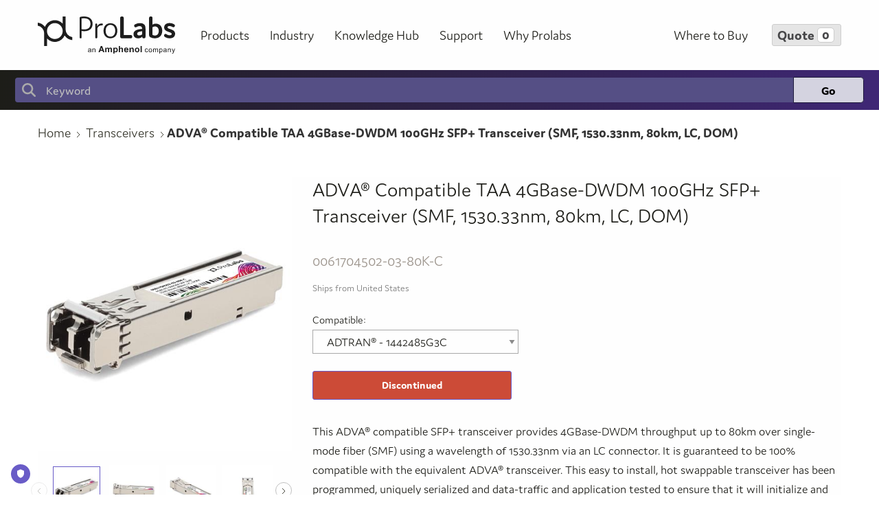

--- FILE ---
content_type: text/html; charset=utf-8
request_url: https://www.prolabs.com/adva-0061704502-03-80k-c-4gbase-dwdm-100ghz-sfp-plus-transceiver-smf-1530.33nm-80km-dom
body_size: 7745
content:
<!DOCTYPE html><html lang=en class=html-product-details-page><head><title>0061704502-03-80K-C | ADVA&#xAE; | Transceivers | Prolabs</title><meta charset=UTF-8><meta name=description content="This ADVA® compatible SFP+ transceiver provides 4GBase-DWDM throughput up to 80km over single-mode fiber (SMF) using a wavelength of 1530.33nm via an LC connector. It is guaranteed to be 100% compatible with the equivalent ADVA® transceiver. This easy to install, hot swappable transceiver has been programmed, uniquely serialized and data-traffic and application tested to ensure that it will initialize and perform identically. Digital optical monitoring (DOM) support is also present to allow access to real-time operating parameters. This transceiver is Trade Agreements Act (TAA) compliant. We stand behind the quality of our products and proudly offer a limited lifetime warranty."><meta name=keywords content=""><meta name=generator content=nopCommerce><meta property=og:image content=/Themes/MyTheme/Content/images/ProLabs_Transceivers.jpg><meta name=viewport content="width=device-width, initial-scale=1"><link rel=preconnect href=https://use.typekit.net><link rel=stylesheet href=https://use.typekit.net/mjp8srk.css><meta name=google-site-verification content=5xVB0ba2mU72Xn-phb9M55_OKoRDI3zPyx--HlzWb3A><meta property=og:type content=product><meta property=og:title content="ADVA® Compatible TAA 4GBase-DWDM 100GHz SFP+ Transceiver (SMF, 1530.33nm, 80km, LC, DOM)"><meta property=og:description content="This ADVA® compatible SFP+ transceiver provides 4GBase-DWDM throughput up to 80km over single-mode fiber (SMF) using a wavelength of 1530.33nm via an LC connector. It is guaranteed to be 100% compatible with the equivalent ADVA® transceiver. This easy to install, hot swappable transceiver has been programmed, uniquely serialized and data-traffic and application tested to ensure that it will initialize and perform identically. Digital optical monitoring (DOM) support is also present to allow access to real-time operating parameters. This transceiver is Trade Agreements Act (TAA) compliant. We stand behind the quality of our products and proudly offer a limited lifetime warranty."><meta property=og:image content=/images/product/medium/0061704502-03-80K-C_View1_500x500.jpg><meta property=og:image:url content=/images/product/medium/0061704502-03-80K-C_View1_500x500.jpg><meta property=og:url content=https://www.prolabs.com/adva-0061704502-03-80k-c-4gbase-dwdm-100ghz-sfp-plus-transceiver-smf-1530.33nm-80km-dom><meta property=og:site_name content=ProLabs><meta property=twitter:card content=summary><meta property=twitter:site content=ProLabs><meta property=twitter:title content="ADVA® Compatible TAA 4GBase-DWDM 100GHz SFP+ Transceiver (SMF, 1530.33nm, 80km, LC, DOM)"><meta property=twitter:description content="This ADVA® compatible SFP+ transceiver provides 4GBase-DWDM throughput up to 80km over single-mode fiber (SMF) using a wavelength of 1530.33nm via an LC connector. It is guaranteed to be 100% compatible with the equivalent ADVA® transceiver. This easy to install, hot swappable transceiver has been programmed, uniquely serialized and data-traffic and application tested to ensure that it will initialize and perform identically. Digital optical monitoring (DOM) support is also present to allow access to real-time operating parameters. This transceiver is Trade Agreements Act (TAA) compliant. We stand behind the quality of our products and proudly offer a limited lifetime warranty."><meta property=twitter:image content=/images/product/medium/0061704502-03-80K-C_View1_500x500.jpg><meta property=twitter:url content=https://www.prolabs.com/adva-0061704502-03-80k-c-4gbase-dwdm-100ghz-sfp-plus-transceiver-smf-1530.33nm-80km-dom><link href="/Themes/MyTheme/Content/styles/vendor.css?v=3.1" rel=stylesheet><link href="/Themes/MyTheme/Content/theme.css?v=3.1" rel=stylesheet><link href=/lib/magnific-popup/magnific-popup.css rel=stylesheet><link href="/Themes/MyTheme/Content/customs.css?v=0.5" rel=stylesheet><link rel=icon type=image/ico href="/Themes/MyTheme/content/images/WebPortal/favicon.ico?v=1.0"><script>(function(n,t,i,r,u){n[r]=n[r]||[];n[r].push({"gtm.start":(new Date).getTime(),event:"gtm.js"});var e=t.getElementsByTagName(i)[0],f=t.createElement(i),o=r!="dataLayer"?"&l="+r:"";f.async=!0;f.src="https://www.googletagmanager.com/gtm.js?id="+u+o;e.parentNode.insertBefore(f,e)})(window,document,"script","dataLayer","GTM-TGKZQWP")</script><body><noscript><iframe src="https://www.googletagmanager.com/ns.html?id=GTM-P4RJ6VN" height=0 width=0 style=display:none;visibility:hidden></iframe></noscript><a class=site-overlay href="javascript:void 0">Exist</a><div class=ajax-loading-block-window style=display:none></div><div id=dialog-notifications-success title=Notification style=display:none></div><div id=dialog-notifications-error title=Error style=display:none></div><div id=dialog-notifications-warning title=Warning style=display:none></div><div id=bar-notification class=bar-notification-container data-close=Close></div><!--[if lte IE 8]><div style=clear:both;height:59px;text-align:center;position:relative><a href=http://www.microsoft.com/windows/internet-explorer/default.aspx target=_blank> <img src=/Themes/MyTheme/Content/images/ie_warning.jpg height=42 width=820 alt="You are using an outdated browser. For a faster, safer browsing experience, upgrade for free today."> </a></div><![endif]--><div class=master-wrapper-page><header id=mainNavMenu class="s-siteHeading header"><div class=s-siteHeading__navigation><div class="header__container grid-container grid-x"><div class="grid-x small-4 large-9 align-middle"><div class="cell small-12 medium-shrink align-self-middle headerPRO"><div class=header__logo><a href="/"> <img src=/Themes/MyTheme/Content/images/Logo-ProLabs-Amphenol.svg alt="ProLabs - an Amphenol company"> </a></div></div><div class="cell auto sitenavwrap"><div class=header__menu><div class="header__nav header__nav--all header__nav--products"><div class=navblock><h3><a href=/products>Products</a></h3><div class=navblock__child><div class=navblock__block><ul><li><a href=/transceivers> Transceivers </a><li><a href=/dacs-aoc> DACs &amp; AOCs </a><li class=has-children><a href=/active-solutions> Active Solutions <i class="fas fa-angle-right float-right" style=margin-top:5px></i> </a><ul class=dropdown><li><a href=/media-converters>Media Converters</a><li><a href=/multiservice-platform>MultiService Platform</a><li><a href=/eon-omp-ocm>Optical Channel Devices</a></ul><li class=has-children><a href=/passive-solutions> Passive Solutions <i class="fas fa-angle-right float-right" style=margin-top:5px></i> </a><ul class=dropdown><li><a href=/multiplexers>Multiplexers</a><li><a href=/patch-cables>Patch Cables</a><li><a href=/cassettes-and-modules>Cassettes And Modules</a><li><a href=/adapter-plates>Adapter Plates</a></ul><li class=has-children><a href=/memory-upgrades> Memory Upgrades <i class="fas fa-angle-right float-right" style=margin-top:5px></i> </a><ul class=dropdown><li><a href=/server>Server</a><li><a href=/desktop-laptop>Desktop/Laptop</a><li><a href=/network>Network</a></ul><li class=has-children><a href=/accessories> Accessory Cables <i class="fas fa-angle-right float-right" style=margin-top:5px></i> </a><ul class=dropdown><li><a href=/a-v-cables-misc>A/V Cables &amp; Misc</a><li><a href=/power-adapters-cables>Power Adapters &amp; Cables</a><li><a href=/usb-cables-accessories>USB Cables &amp; Accessories</a></ul></ul></div></div></div></div><div class="header__nav header__nav--all header__nav--solutions"><div class=navblock><h3><a href="/industry/">Industry</a></h3><div class=navblock__child><div class=navblock__block><ul><li><a href=/service-providers>Service Providers</a><li><a href=/enterprise>Enterprise</a><li><a href=/data-centers>Data Centers</a><li><a href=/education>Education</a><li><a href=/small-business>Small Business</a><li><a href=/government>Government</a><li><a href=/healthcare>Healthcare</a></ul></div></div></div></div><div class="header__nav header__nav--all header__nav--solutions"><div class=navblock><h3><a href="/downloads/">Knowledge Hub</a></h3><div class=navblock__child><div class=navblock__block><ul><li><a href=/prolabs-dense-wave-division-multiplexing-dwdm-itu-channels-grid>DWDMITU Grid</a><li><a href=/prolabs-testbed>Testbed</a><li><a href=/360-virtual-lab-tour>360&#xB0; Virtual Lab Tour</a><li><a href=/videos>Videos</a><li><a href=/multi-coded-optics>Multi-Coded Optics</a><li class=has-children><a href=# tabindex=0 aria-haspopup=true aria-expanded=false>Resources <i class="fas fa-angle-right float-right" style=margin-top:5px></i></a><ul class=dropdown><li><a href=/downloads>Downloads</a><li><a href=/case-studies>Case Studies</a><li><a href=/white-papers>White Papers</a><li><a href=/faqs>FAQ's</a></ul><li><a href=/built-for-ai>Built for AI</a></ul></div></div></div></div><div class="header__nav header__nav--all header__nav--support"><div class=navblock><h3><a href="/support/">Support</a></h3><div class=navblock__child><div class=navblock__block><ul><li><a href=/rma>Returns</a><li><a href=/tech-support>Tech Support</a><li><a href=/warranty>Warranty</a><li><a href=/contact-us>Contact</a><li><a href=/wintune-downloads>WinTune&#x2122; Downloads</a><li><a href=/edfamux-downloads>EDFAMUX Downloads</a></ul></div></div></div></div><div class="header__nav header__nav--all header__nav--whyproline"><div class=navblock><h3><a href="/why-prolabs/" class=text-capitalize>why prolabs</a></h3><div class=navblock__child><div class=navblock__block><ul><li class=has-children><a href=/about>About <i class="fas fa-angle-right float-right" style=margin-top:5px></i></a><ul class=dropdown><li><a href=/quality>Quality</a><li><a href=/choice>Choice</a><li><a href=/compatibility>Compatibility</a><li><a href=/compliance>Compliance</a><li><a href=/associations>Associations</a><li><a href=/careers>Careers</a><li><a href=/multi-source-agreement>Multi-Source Agreement</a></ul><li><a href=/what-is-new>News</a><li><a href=https://go.prolabs.com/newslettersignup target=_blank rel=noopener>Newsletter Sign Up</a></ul></div></div></div></div></div></div></div><div class="grid-x small-8 large-3 align-middle"><div class="cell small-12" style=height:100%><div class="header__nav flex-container align-middle align-right" style=height:100%><ul class=l-flexRow><li><a href=/where-to-buy class=buy-button>Where to Buy</a><li><a href=/cart class="quote-button e-quote"> <svg xmlns=http://www.w3.org/2000/svg viewBox="0 0 640 512" class=lg:u-hide><path d="M24-16C10.7-16 0-5.3 0 8S10.7 32 24 32l45.3 0c3.9 0 7.2 2.8 7.9 6.6l52.1 286.3c6.2 34.2 36 59.1 70.8 59.1L456 384c13.3 0 24-10.7 24-24s-10.7-24-24-24l-255.9 0c-11.6 0-21.5-8.3-23.6-19.7l-5.1-28.3 303.6 0c30.8 0 57.2-21.9 62.9-52.2L568.9 69.9C572.6 50.2 557.5 32 537.4 32l-412.7 0-.4-2c-4.8-26.6-28-46-55.1-46L24-16zM208 512a48 48 0 1 0 0-96 48 48 0 1 0 0 96zm224 0a48 48 0 1 0 0-96 48 48 0 1 0 0 96z" /></svg> <span class="sm:u-hide lg:u-block">Quote</span> <span class=cart-qty>0</span> </a><li><button class=mbbar aria-label="Open menu"> <span class="fas fa-times color-black" style=cursor:pointer></span> <span class=show-for-sr>Menu</span> </button></ul></div></div></div></div></div><div class=s-siteHeading__search><div class=l-container><form method=get id=small-search-box-form action=/search><div class=search-box><label for=small-searchterms class=u-visuallyHidden>Search</label> <input type=text class=search-box-text id=small-searchterms autocomplete=off name=q placeholder=Keyword aria-label="Search store"> <input type=submit class="button primary search-box-button" value=Go></div></form></div></div></header><script>let navMenu=document.getElementById("mainNavMenu"),openMobileNavigation=()=>{navMenu.classList.toggle("u-active"),document.body.classList.toggle("u-noScroll")},subMenus=document.querySelectorAll(".s-siteHeading nav li");for(let n=subMenus.length-1;n>=0;n--)subMenus[n].addEventListener("click",n=>{n.stopPropagation();let t=n.currentTarget;t.classList.toggle("u-active");console.log(t)})</script><div class=master-wrapper-content><div class=master-column-wrapper><div class=center-1><div class="page product-details-page"><div class=grid-container><div class=grid-x><div class=cell><div class=breadcrumbs-wrap><ul itemscope itemtype=http://schema.org/BreadcrumbList><li><a href="/"> <span>Home</span> </a><li itemprop=itemListElement itemscope itemtype=http://schema.org/ListItem><a href=/transceivers itemprop=item> <span itemprop=name>Transceivers</span> </a><meta itemprop=position content=1><li itemprop=itemListElement itemscope itemtype=http://schema.org/ListItem><strong class=current-item itemprop=name>ADVA&#xAE; Compatible TAA 4GBase-DWDM 100GHz SFP&#x2B; Transceiver (SMF, 1530.33nm, 80km, LC, DOM)</strong> <span itemprop=item itemscope itemtype=http://schema.org/Thing id=/adva-0061704502-03-80k-c-4gbase-dwdm-100ghz-sfp-plus-transceiver-smf-1530.33nm-80km-dom> </span><meta itemprop=position content=2></ul></div></div></div></div><div class="page-body products"><form method=post id=product-details-form action=/adva-0061704502-03-80k-c-4gbase-dwdm-100ghz-sfp-plus-transceiver-smf-1530.33nm-80km-dom><div itemscope itemtype=http://schema.org/Product data-productid=24201><div class=product-essential><div class=grid-container><div class="grid-x grid-padding-x"><div class=cell><div class="product__main product-container"><div class="grid-x grid-padding-x"><div class="cell large-4"><div class=product__mainimg><div class=product__gallery><div class="product__slider product__slider--single"><div class="text-center product__slider-image"><img alt="Picture of ADVA® Compatible TAA 4GBase-DWDM 100GHz SFP+ Transceiver (SMF, 1530.33nm, 80km, LC, DOM)" id=img_02 src=/images/product/medium/0061704502-03-80K-C_View1_500x500.jpg data-zoom-image=/images/product/large/0061704502-03-80K-C_View1_1000x1000.jpg title="Picture of ADVA® Compatible TAA 4GBase-DWDM 100GHz SFP+ Transceiver (SMF, 1530.33nm, 80km, LC, DOM)" itemprop=image id=main-product-img-24201></div></div><div class="product__slider product__slider--nav" id=gal2><a href=# class="elevatezoom-gallery slide-nav-img" data-update="" data-image=/images/product/medium/0061704502-03-80K-C_View1_500x500.jpg data-zoom-image=/images/product/large/0061704502-03-80K-C_View1_1000x1000.jpg> <img id=img_02 src=/images/product/small/0061704502-03-80K-C_View1_150x150.jpg alt="Picture of ADVA® Compatible TAA 4GBase-DWDM 100GHz SFP+ Transceiver (SMF, 1530.33nm, 80km, LC, DOM)" title="Picture of ADVA® Compatible TAA 4GBase-DWDM 100GHz SFP+ Transceiver (SMF, 1530.33nm, 80km, LC, DOM)" data-defaultsize=/images/product/medium/0061704502-03-80K-C_View1_500x500.jpg data-fullsize=/images/product/large/0061704502-03-80K-C_View1_1000x1000.jpg> </a> <a href=# class="elevatezoom-gallery slide-nav-img" data-update="" data-image=/images/product/medium/0061704502-03-80K-C_View2_500x500.jpg data-zoom-image=/images/product/large/0061704502-03-80K-C_View2_1000x1000.jpg> <img id=img_02 src=/images/product/small/0061704502-03-80K-C_View2_150x150.jpg alt="Picture of ADVA® Compatible TAA 4GBase-DWDM 100GHz SFP+ Transceiver (SMF, 1530.33nm, 80km, LC, DOM)" title="Picture of ADVA® Compatible TAA 4GBase-DWDM 100GHz SFP+ Transceiver (SMF, 1530.33nm, 80km, LC, DOM)" data-defaultsize=/images/product/medium/0061704502-03-80K-C_View2_500x500.jpg data-fullsize=/images/product/large/0061704502-03-80K-C_View2_1000x1000.jpg> </a> <a href=# class="elevatezoom-gallery slide-nav-img" data-update="" data-image=/images/product/medium/0061704502-03-80K-C_View3_500x500.jpg data-zoom-image=/images/product/large/0061704502-03-80K-C_View3_1000x1000.jpg> <img id=img_02 src=/images/product/small/0061704502-03-80K-C_View3_150x150.jpg alt="Picture of ADVA® Compatible TAA 4GBase-DWDM 100GHz SFP+ Transceiver (SMF, 1530.33nm, 80km, LC, DOM)" title="Picture of ADVA® Compatible TAA 4GBase-DWDM 100GHz SFP+ Transceiver (SMF, 1530.33nm, 80km, LC, DOM)" data-defaultsize=/images/product/medium/0061704502-03-80K-C_View3_500x500.jpg data-fullsize=/images/product/large/0061704502-03-80K-C_View3_1000x1000.jpg> </a> <a href=# class="elevatezoom-gallery slide-nav-img" data-update="" data-image=/images/product/medium/0061704502-03-80K-C_View4_500x500.jpg data-zoom-image=/images/product/large/0061704502-03-80K-C_View4_1000x1000.jpg> <img id=img_02 src=/images/product/small/0061704502-03-80K-C_View4_150x150.jpg alt="Picture of ADVA® Compatible TAA 4GBase-DWDM 100GHz SFP+ Transceiver (SMF, 1530.33nm, 80km, LC, DOM)" title="Picture of ADVA® Compatible TAA 4GBase-DWDM 100GHz SFP+ Transceiver (SMF, 1530.33nm, 80km, LC, DOM)" data-defaultsize=/images/product/medium/0061704502-03-80K-C_View4_500x500.jpg data-fullsize=/images/product/large/0061704502-03-80K-C_View4_1000x1000.jpg> </a> <a href=# class="elevatezoom-gallery slide-nav-img" data-update="" data-image=/images/product/medium/0061704502-03-80K-C_View5_500x500.jpg data-zoom-image=/images/product/large/0061704502-03-80K-C_View5_1000x1000.jpg> <img id=img_02 src=/images/product/small/0061704502-03-80K-C_View5_150x150.jpg alt="Picture of ADVA® Compatible TAA 4GBase-DWDM 100GHz SFP+ Transceiver (SMF, 1530.33nm, 80km, LC, DOM)" title="Picture of ADVA® Compatible TAA 4GBase-DWDM 100GHz SFP+ Transceiver (SMF, 1530.33nm, 80km, LC, DOM)" data-defaultsize=/images/product/medium/0061704502-03-80K-C_View5_500x500.jpg data-fullsize=/images/product/large/0061704502-03-80K-C_View5_1000x1000.jpg> </a> <a href=# class="elevatezoom-gallery slide-nav-img" data-update="" data-image=/images/product/medium/0061704502-03-80K-C_View6_500x500.jpg data-zoom-image=/images/product/large/0061704502-03-80K-C_View6_1000x1000.jpg> <img id=img_02 src=/images/product/small/0061704502-03-80K-C_View6_150x150.jpg alt="Picture of ADVA® Compatible TAA 4GBase-DWDM 100GHz SFP+ Transceiver (SMF, 1530.33nm, 80km, LC, DOM)" title="Picture of ADVA® Compatible TAA 4GBase-DWDM 100GHz SFP+ Transceiver (SMF, 1530.33nm, 80km, LC, DOM)" data-defaultsize=/images/product/medium/0061704502-03-80K-C_View6_500x500.jpg data-fullsize=/images/product/large/0061704502-03-80K-C_View6_1000x1000.jpg> </a> <a href=# class="elevatezoom-gallery slide-nav-img" data-update="" data-image=/images/product/medium/0061704502-03-80K-C_View7_500x500.jpg data-zoom-image=/images/product/large/0061704502-03-80K-C_View7_1000x1000.jpg> <img id=img_02 src=/images/product/small/0061704502-03-80K-C_View7_150x150.jpg alt="Picture of ADVA® Compatible TAA 4GBase-DWDM 100GHz SFP+ Transceiver (SMF, 1530.33nm, 80km, LC, DOM)" title="Picture of ADVA® Compatible TAA 4GBase-DWDM 100GHz SFP+ Transceiver (SMF, 1530.33nm, 80km, LC, DOM)" data-defaultsize=/images/product/medium/0061704502-03-80K-C_View7_500x500.jpg data-fullsize=/images/product/large/0061704502-03-80K-C_View7_1000x1000.jpg> </a> <a href=# class="elevatezoom-gallery slide-nav-img" data-update="" data-image=/images/product/medium/0061704502-03-80K-C_View8_500x500.jpg data-zoom-image=/images/product/large/0061704502-03-80K-C_View8_1000x1000.jpg> <img id=img_02 src=/images/product/small/0061704502-03-80K-C_View8_150x150.jpg alt="Picture of ADVA® Compatible TAA 4GBase-DWDM 100GHz SFP+ Transceiver (SMF, 1530.33nm, 80km, LC, DOM)" title="Picture of ADVA® Compatible TAA 4GBase-DWDM 100GHz SFP+ Transceiver (SMF, 1530.33nm, 80km, LC, DOM)" data-defaultsize=/images/product/medium/0061704502-03-80K-C_View8_500x500.jpg data-fullsize=/images/product/large/0061704502-03-80K-C_View8_1000x1000.jpg> </a></div></div></div></div><div class="cell large-8"><div class=page-title><h1 itemprop=name>ADVA&#xAE; Compatible TAA 4GBase-DWDM 100GHz SFP&#x2B; Transceiver (SMF, 1530.33nm, 80km, LC, DOM)</h1></div><div class=product-detail__sku><div class=additional-details><div class="sku product__sku"><span class=sku-label>SKU:</span> <span class=value itemprop=sku id=sku-24201>0061704502-03-80K-C</span></div></div></div><div class=product__qtyaddtocart><div class=prices itemprop=offers itemscope itemtype=http://schema.org/Offer><meta itemprop=price content=0.00><div class=product-price><div class=shipping__text>Ships from United States</div></div><meta itemprop=priceCurrency content=USD></div><div class=inputs><label>Compatible:</label> <select onchange="window.location=this.value"><option value=adtran-1442485g3c-c-10gbase-dwdm-100ghz-sfp-plus-transceiver-smf-1530.33nm-80km-dom-lc>ADTRAN&#xAE; - 1442485G3C<option value=alcatel-lucent-nokia-3he05894aa-dw59-c-10gbase-dwdm-100ghz-sfp-plus-transceiver-smf-1530.33nm-80km>Alcatel-Lucent Nokia&#xAE; - 3HE05894AA-DW59<option value=alcatel-lucent-nokia-sfp-10g-59dwd80-c-10gbase-dwdm-100ghz-sfp-plus-transceiver-smf-1530.33nm>Alcatel-Lucent Nokia&#xAE; - SFP-10G-59DWD80<option value=alcatel-lucent-nokia-sfp-10g-zr-30.33-alc-c-10gbase-dwdm-100ghz-sfp-plus-transceiver>Alcatel-Lucent Nokia&#xAE; - SFP-10G-59DWD80<option value=arista-sfp-10g-dz-30.33-c-10gbase-dwdm-100ghz-sfp-plus-transceiver-smf-1530.33nm-80km>Arista Networks&#xAE; - SFP-10G-DZ-30.33<option value=arista-sfp-10g-dz-30.33-igm-10gbase-dwdm-100ghz-sfp-plus-transceiver-smf-1530.33nm-80km>Arista Networks&#xAE; - SFP-10G-DZ-30.33<option value=avaya-nortel-aa1403013-80km-30.33-c-10gbase-dwdm-100ghz-sfp-plus-transceiver-smf-1530.33nm-80km>Avaya/Nortel&#xAE; - AA1403016-DW3033<option value=brocade-xbr-8gfc-80km-30.33-c-8gbase-dwdm-sfp-plus-transceiver-smf-1530.33nm-80km-dom>Brocade&#xAE; - XBR-8GFC-80KM-3033<option value=brocade-10gb-zr-sfpp-30.33-c-10gbase-dwdm-100ghz-sfp-plus-transceiver-smf-1530.33nm-80km>Brocade&#xAE; (Formerly) - 10G-SFPP-ZRD-1530-33<option value=brocade-10g-sfpp-zrd-1530-33-c-10gbase-dwdm-100ghz-sfp-plus-transceiver-smf-1530.33nm>Brocade&#xAE; (Formerly) - 10G-SFPP-ZRD-1530-33<option value=brocade-10g-sfpp-zrd-30.33-c-10gbase-dwdm-100ghz-sfp-plus-transceiver-smf-1530.33nm-80km>Brocade&#xAE; (Formerly) - 10G-SFPP-ZRD-1530-33<option value=calix-100-01971-dw3033-c-10gbase-dwdm-100ghz-sfp-plus-transceiver-smf-1530.33nm-80km-dom>Calix&#xAE; - 100-01971-DW3033<option value=cisco-dwdm-fc8g-zr-30.33-c-8gbase-dwdm-sfp-plus-transceiver-smf-1530.33nm-80km-dom>Cisco&#xAE; - DWDM-FC8G-ZR-30.33<option value=cisco-dwdm-sfp10g-30.33-c-10gbase-dwdm-100ghz-sfp-plus-transceiver-smf-1530.33nm-80km-dom>Cisco&#xAE; - DWDM-SFP10G-30.33<option value=cisco-ons-sc-plus-10g-30.3-c-10gbase-dwdm-100ghz-sfp-plus-transceiver-smf-1530.33nm>Cisco&#xAE; - ONS-SC&#x2B;-10G-30.3<option value=cisco-ons-sc-plus-10gep30.3-c-10gbase-dwdm-100ghz-sfp-plus-transceiver-smf-1530.33nm-80km>Cisco&#xAE; - ONS-SC&#x2B;-10GEP30.3<option value=cisco-sfp-10g-lr80-30.33-c-10gbase-dwdm-100ghz-sfp-plus-transceiver-smf-1530.33nm-80km>Cisco&#xAE; - SFP-10G-LR80-30.33<option value=cisco-sfp-10g-zr-30.33-c-10gbase-dwdm-100ghz-sfp-plus-transceiver-smf-1530.33nm-80km>Cisco&#xAE; - SFP-10G-ZR-30.33<option value=cyan-280-0267-00-c-10gbase-dwdm-100ghz-sfp-plus-transceiver-smf-1530.33nm-80km-dom>Cyan&#xAE; - 280-0267-00<option value=dell-gp-10gsfp-80km-w59-c-10gbase-dwdm-100ghz-sfp-plus-transceiver-smf-1530.33nm-80km>Dell Force10&#xAE; - GP-10GSFP-80KM-W59<option value=extreme-10309-80km-30.33-c-10gbase-dwdm-100ghz-sfp-plus-transceiver-smf-1530.33nm-80km-dom>Extreme Networks&#xAE; - 10310-DW3033<option value=hp-jg234a-80km-30.33-c-10gbase-dwdm-100ghz-sfp-plus-transceiver-smf-1530.33nm-80km-dom>HP&#xAE; - JG234A-DW3033-80<option value=ibm-bn-ckm-sp-zr-30.33-c-10gbase-dwdm-100ghz-sfp-plus-transceiver-smf-1530.33nm>IBM&#xAE; - BN-CKM-SP-ZR-DW3033<option value=infinera-trx100055-959-c-4gbase-dwdm-100ghz-sfp-transceiver-smf-1530.33nm-80km-dom-lc>Infinera&#xAE; - TRX100055/959<option value=juniper-ex-sfp-10ge-zr-30.33-c-10gbase-dwdm-100ghz-sfp-plus-transceiver-smf-1530.33nm>Juniper Networks&#xAE; - SFPP-10G-DW59-ZR<option value=juniper-sfpp-10g-dw59-zr-c-10gbase-dwdm-100ghz-sfp-plus-transceiver-smf-1530.33nm-80km>Juniper Networks&#xAE; - SFPP-10G-DW59-ZR<option value=moxa-sfp-10gerlc-80km-30.33-c-10gbase-dwdm-100ghz-sfp-plus-transceiver-smf-1530.33nm-80km>Moxa&#xAE; - SFP-10GERLC-DW3033-80<option value=mrv-sfp-10gdwzr-59-c-10gbase-dwdm-100ghz-sfp-plus-transceiver-smf-1530.33nm-80km-dom>MRV&#xAE; - SFP-10GDWZR-59<option value=optelian-1018-5801-c-10gbase-dwdm-100ghz-sfp-plus-transceiver-smf-1530.33nm-80km-dom-lc>Optelian&#xAE; - 1018-5801</select></div><div class=add-to-cart><div class=add-to-cart-panel><div class=addtocart__field></div><div class=addtocart__button></div></div><div class=dynamic-links><input type=button id=discontinued-24201 class="button alert discontinued" value=Discontinued data-productid=24201 disabled></div></div><script>function handleAddToCartClick(n){return AjaxCart.loadWaiting!==!1?!1:(AjaxCart.setLoadWaiting(!0),$.ajax({cache:!1,url:n,data:$("#product-details-form").serialize(),type:"POST",success:function(n){AjaxCart.success_process(n);setTimeout(function(){$.getJSON("/shoppingcart/getquoteitemscount",function(n){n&&n.success&&$(".cart-qty").text(n.items)})},300)},complete:AjaxCart.resetLoadWaiting,error:AjaxCart.ajaxFailure}),!1)}</script></div><div class="full-description margin-top-2 margin-bottom-1" itemprop=description><p>This ADVA® compatible SFP+ transceiver provides 4GBase-DWDM throughput up to 80km over single-mode fiber (SMF) using a wavelength of 1530.33nm via an LC connector. It is guaranteed to be 100% compatible with the equivalent ADVA® transceiver. This easy to install, hot swappable transceiver has been programmed, uniquely serialized and data-traffic and application tested to ensure that it will initialize and perform identically. Digital optical monitoring (DOM) support is also present to allow access to real-time operating parameters. This transceiver is Trade Agreements Act (TAA) compliant. We stand behind the quality of our products and proudly offer a limited lifetime warranty.</div><div class="product__description product-container"><div class="grid-x grid-padding-x"><div class="cell small-12 large-12"><div class=product-documents><div class=documents-grid><a target=_blank href=/Datasheets/0061704502-03-80K-C_datasheets_EN.pdf class="product-downloads__link product-downloads__link--1"> <img class=product-downloads__icon src=/Themes/MyTheme/Content/images/WebPortal/icons/datasheets.png alt="Data Sheets"> <span class=document-text> Data Sheets </span> </a></div></div></div></div></div><div class="overview product__availability margin-bottom-2"><p class=warehouse>North America<span class=color-primary>: Call for availability</span><p class=warehouse>United Kingdom<span class=color-primary>: Call for availability</span><div class=product__availability><div class=back-orders><table><tr><td class=bo-label>0<td class=bo-value>In Stock</table><div class=back-order-msg>Dates represent our best estimate for availability.</div><div class=call-assistance><h5>Call for Assistance</h5><div class=call-assitance-phone><a href=tel:+18559333223> +1 (855) 933-3223 </a></div></div></div></div><div class="product__buttons hide"><div class=email-a-friend><button type=button class="email-a-friend-button ext-btn" onclick="setLocation(&#34;/productemailafriend/24201&#34;)"> <i class="far fa-envelope"></i> <span>Share</span> </button></div></div></div></div><div class=cell><div class=product__specifications><h2 class=product_techspecs>Technical Specifications</h2><table><tr><td>Compatible OEM:<td>ADVA®<tr><td>Form Type:<td>SFP+<tr><td>Transceiver Type:<td>DWDM<tr><td>Speed Description:<td>4-Gigabit<tr><td>Wavelength:<td>1530.33nm<tr><td>Media:<td>SMF<tr><td>Country Of Origin:<td>USA/UK<tr><td>ECCN:<td>5A991<tr><td>Reach:<td>80km<tr><td>Connector:<td>LC<tr><td>DOM:<td>DOM</table></div></div></div></div></div></div></div></div><div class=grid-container><div class=product__relatedProducts id=related-products><div class=product-container><h4>Related Products</h4><div class=related-products__list data-equalizer><div class=featured-products__in data-productid=4830><div class=siteproduct__item><a href=/ciena-b-730-0006-017-c-1000base-dwdm-100ghz-sfp-transceiver-smf-1563.86nm-120km-dom title="Show details for Ciena® B-730-0006-017 Compatible TAA 1000Base-DWDM SFP Transceiver 100GHz (SMF, 1563.86nm, 120km, LC, DOM)"><div class=siteproduct__img><img class=lazyload width=500 height=500 alt="Picture of Ciena® B-730-0006-017 Compatible TAA 1000Base-DWDM SFP Transceiver 100GHz (SMF, 1563.86nm, 120km, LC, DOM)" data-src=/images/product/medium/B-730-0006-017-C_View1_500x500.jpg src=/Themes/MyTheme/Content/images/spacer.png title="Show details for Ciena® B-730-0006-017 Compatible TAA 1000Base-DWDM SFP Transceiver 100GHz (SMF, 1563.86nm, 120km, LC, DOM)"></div><div class=siteproduct__name data-equalizer-watch>Ciena&#xAE; B-730-0006-017 Compatible TAA 1000Base-DWDM SFP Transceiver 100GHz (SMF, 1563.86nm, 120km, LC, DOM)</div><div class=siteproduct__btm><div class=siteproduct__sku>SKU: B-730-0006-017-C</div></div></a></div></div><div class=featured-products__in data-productid=11735><div class=siteproduct__item><a href=/mrv-sfp-10gdwer-29-c-10gbase-dwdm-100ghz-sfp-plus-transceiver-smf-1554.13nm-40km-dom title="Show details for MRV® SFP-10GDWER-29 Compatible TAA 10GBase-DWDM SFP+ Transceiver C-Band 100GHz (SMF, 1554.13nm, 40km, LC, DOM)"><div class=siteproduct__img><img class=lazyload width=500 height=500 alt="Picture of MRV® SFP-10GDWER-29 Compatible TAA 10GBase-DWDM SFP+ Transceiver C-Band 100GHz (SMF, 1554.13nm, 40km, LC, DOM)" data-src=/images/product/medium/SFP-10GDWER-29-C_View1_500x500.jpg src=/Themes/MyTheme/Content/images/spacer.png title="Show details for MRV® SFP-10GDWER-29 Compatible TAA 10GBase-DWDM SFP+ Transceiver C-Band 100GHz (SMF, 1554.13nm, 40km, LC, DOM)"></div><div class=siteproduct__name data-equalizer-watch>MRV&#xAE; SFP-10GDWER-29 Compatible TAA 10GBase-DWDM SFP&#x2B; Transceiver C-Band 100GHz (SMF, 1554.13nm, 40km, LC, DOM)</div><div class=siteproduct__btm><div class=siteproduct__sku>SKU: SFP-10GDWER-29-C</div></div></a></div></div><div class=featured-products__in data-productid=11895><div class=siteproduct__item><a href=/extreme-10053-35.04-c-1000base-dwdm-100ghz-sfp-transceiver-smf-1535.04nm-120km-dom-lc title="Show details for Extreme Networks® 10053-DW3504 Compatible TAA 1000Base-DWDM SFP Transceiver 100GHz (SMF, 1535.04nm, 120km, LC, DOM)"><div class=siteproduct__img><img class=lazyload width=500 height=500 alt="Picture of Extreme Networks® 10053-DW3504 Compatible TAA 1000Base-DWDM SFP Transceiver 100GHz (SMF, 1535.04nm, 120km, LC, DOM)" data-src=/images/product/medium/10053-35_04-C_View1_500x500.jpg src=/Themes/MyTheme/Content/images/spacer.png title="Show details for Extreme Networks® 10053-DW3504 Compatible TAA 1000Base-DWDM SFP Transceiver 100GHz (SMF, 1535.04nm, 120km, LC, DOM)"></div><div class=siteproduct__name data-equalizer-watch>Extreme Networks&#xAE; 10053-DW3504 Compatible TAA 1000Base-DWDM SFP Transceiver 100GHz (SMF, 1535.04nm, 120km, LC, DOM)</div><div class=siteproduct__btm><div class=siteproduct__sku>SKU: 10053-35.04-C</div></div></a></div></div><div class=featured-products__in data-productid=23958><div class=siteproduct__item><a href=/cab-os1-lc-sc-0.5m-sc-male-lc-male-os2-yellow-duplex-fiber-patch-cable title="Show details for 0.5m SC to LC Yellow OS2 Duplex OFNR (Riser-Rated) SMF Fiber Patch Cable"><div class=siteproduct__img><img class=lazyload width=500 height=500 alt="Picture of 0.5m SC to LC Yellow OS2 Duplex OFNR (Riser-Rated) SMF Fiber Patch Cable" data-src=/images/product/medium/CAB-OS1-LC-SC-0_5M_View1_500x500.jpg src=/Themes/MyTheme/Content/images/spacer.png title="Show details for 0.5m SC to LC Yellow OS2 Duplex OFNR (Riser-Rated) SMF Fiber Patch Cable"></div><div class=siteproduct__name data-equalizer-watch>0.5m SC to LC Yellow OS2 Duplex OFNR (Riser-Rated) SMF Fiber Patch Cable</div><div class=siteproduct__btm><div class=siteproduct__sku>SKU: CAB-OS1-LC-SC-0.5M</div></div></a></div></div></div></div><div class=clearfix></div></div></div></div><input name=__RequestVerificationToken type=hidden value=CfDJ8FMiF4K5OW5Kt3CgIGcjjeEwqpZlYwGufdayT3LPPSDmYw72AIB0g_YHSAZHCKdhfhtJN1vlgHeRbVRUVEnFIIq4SDawYceUZIGaB46kAegVkg2_H9VHXwq5cesyBQIbjo9GGeRAJ6qKhmv3aTZoYZ0></form></div></div></div></div></div><div class=footer><div class=footer__upper><div class=grid-container><div class=grid-x><div class=cell><div class=topic-block><div class=topic-block-body><div class=footer__columns><div class="footer__block footer__block--logo padding-left-0"><a href="/"> <img src=/Themes/MyTheme/Content/images/Logo-ProLabs-Amphenol-white.svg alt="ProLabs - an Amphenol company"> </a><div class=footer__block--followus><p class=title>Follow us online<div class=footer-social><a href="https://www.linkedin.com/company/prolabs-com/" target=_blank rel="noopener noreferrer"><i class="fab fa-linkedin-in"><span class=show-for-sr>Follow us Linkedin</span></i></a> <a href=https://www.youtube.com/channel/UCDgpzHTiBlDPoOglE1nxkhw target=_blank rel="noopener noreferrer"><i class="fab fa-youtube"><span class=show-for-sr>Follow us Youtube</span></i></a></div></div></div><div class="footer__block footer__block--products"><p class=title><a href=/products>Products</a><ul class=footer__linklist><li><a href="/search?0_cs=19">Transceivers</a><li><a href="/search?0_cs=4">DACs &amp; AOCs</a><li><a href="/search?0_cs=8,21,22">Active Solutions</a><li><a href="/search?0_cs=9,11">Passive Solutions</a><li><a href="/search?0_cs=3,10,16">Memory Upgrades</a><li><a href="/search?0_cs=1,14,20">Accessory Cables</a></ul></div><div class="footer__block footer__block--solutions"><p class=title><a href=/industry>Industry</a><ul class=footer__linklist><li><a href=/service-providers>Service Providers</a><li><a href=/enterprise>Enterprise</a><li><a href=/data-centers>Data Centers</a><li><a href=/education>Education</a><li><a href=/small-business>Small Business</a><li><a href=/government>Government</a><li><a href=/healthcare>Healthcare</a></ul></div><div class="footer__block footer__block--knowledge"><p class=title><a href=/downloads>Knowledge Hub</a><ul class=footer__linklist><li><a href=/prolabs-dense-wave-division-multiplexing-dwdm-itu-channels-grid>DWDM ITU Grid</a><li><a href=/prolabs-testbed>ProLabs: Testbed</a><li><a href=/videos>Videos</a><li><a href=/360-virtual-lab-tour>360° Virtual Lab Tour</a><li><a href=/downloads>Downloads</a><li><a href=/faqs>FAQs</a></ul></div><div class="footer__block footer__block--support"><p class=title><a href=/support>Support</a><ul class=footer__linklist><li><a href=/contact-us>Contact</a><li><a href=/tech-support>Tech Support</a><li><a href=/rma>Returns</a><li><a href=/wintune-downloads>WinTune™ Downloads</a><li><a href=/edfamux-downloads>EDFAMUX Downloads</a><li><a href=/privacy-policy>Privacy Policy</a></ul></div><div class="footer__block footer__block--whyproline"><p class=title><a href=/why-prolabs>Why Prolabs</a><ul class=footer__linklist><li><a href=/what-is-new>News</a><li><a href=/about>About</a><li><a href=/associations>Associations</a><li><a href=/careers>Careers</a><li><a href=/multi-source-agreement>Multi-Source Agreement</a><li><a href=https://www.amphenol.com/docs/anti-human-trafficking-and-slavery-statement target=_blank rel=noopener>Anti-Human Trafficking Statement</a></ul></div></div></div></div></div></div></div></div><div class=footer__lower><div class=grid-container><div class=grid-x><div class=cell><div class="footer-info text-center"><span class=footer-disclaimer>© Copyright 2026 Prolabs Ltd. All Rights Reserved.</span></div></div></div></div></div></div></div><script src=/bundles/ocgubbxeivkw1t-kn20oz2sevexookrgutf8mtvdkv0.min.js></script><script>$(document).ready(function(){function n(){$(".product__slider--nav").slick({dots:!1,focusOnSelect:!0,infinite:!1,lazyLoad:"ondemand",nextArrow:"<button type='button' class='slick-next'><i class='fas fa-angle-right'><\/i><\/button>",prevArrow:"<button type='button' class='slick-prev'><i class='fas fa-angle-left'><\/i><\/button>",slidesToScroll:1,slidesToShow:4})}$("#img_02").ezPlus({gallery:"gal2",cursor:"crosshair",windowHeight:600});$(".product__slider--nav").children(".slide-nav-img:first-child").addClass("bordered");n();$(".product__slider--nav").on("afterChange",function(){$(".slide-nav-img").removeClass("bordered")})})</script><script>$(document).ready(function(){$("#addtocart_24201_EnteredQuantity").on("keydown",function(n){if(n.keyCode==13)return $("#add-to-cart-button-24201").trigger("click"),!1});$(".qty-input").keypress(function(n){if(n.which!=8&&n.which!=0&&(n.which<48||n.which>57))return!1})})</script><script>$("#small-search-box-form").on("submit",function(n){$("#small-searchterms").val()==""&&(alert("Please enter some search keyword"),$("#small-searchterms").focus(),n.preventDefault())})</script><script>AjaxCart.init(!1,"#topcartlink .cart-qty",".wishlist-qty","#flyout-cart")</script><script>$(document).ready(function(){$(".footer-block .title").on("click",function(){var n=window,t="inner",i;"innerWidth"in window||(t="client",n=document.documentElement||document.body);i={width:n[t+"Width"],height:n[t+"Height"]};i.width<769&&$(this).siblings(".list").slideToggle("slow")})})</script><script>$(document).ready(function(){$(".block .title").on("click",function(){var n=window,t="inner",i;"innerWidth"in window||(t="client",n=document.documentElement||document.body);i={width:n[t+"Width"],height:n[t+"Height"]};i.width<1001&&$(this).siblings(".listbox").slideToggle("slow")})})</script><script src="https://www.google.com/recaptcha/api.js?render=6LdlBlAqAAAAAD34B8-y1QQhASylCPGZtLOoEmoU"></script>

--- FILE ---
content_type: text/html; charset=utf-8
request_url: https://www.google.com/recaptcha/api2/anchor?ar=1&k=6LdlBlAqAAAAAD34B8-y1QQhASylCPGZtLOoEmoU&co=aHR0cHM6Ly93d3cucHJvbGFicy5jb206NDQz&hl=en&v=N67nZn4AqZkNcbeMu4prBgzg&size=invisible&anchor-ms=20000&execute-ms=30000&cb=gg398fjaz8sx
body_size: 48904
content:
<!DOCTYPE HTML><html dir="ltr" lang="en"><head><meta http-equiv="Content-Type" content="text/html; charset=UTF-8">
<meta http-equiv="X-UA-Compatible" content="IE=edge">
<title>reCAPTCHA</title>
<style type="text/css">
/* cyrillic-ext */
@font-face {
  font-family: 'Roboto';
  font-style: normal;
  font-weight: 400;
  font-stretch: 100%;
  src: url(//fonts.gstatic.com/s/roboto/v48/KFO7CnqEu92Fr1ME7kSn66aGLdTylUAMa3GUBHMdazTgWw.woff2) format('woff2');
  unicode-range: U+0460-052F, U+1C80-1C8A, U+20B4, U+2DE0-2DFF, U+A640-A69F, U+FE2E-FE2F;
}
/* cyrillic */
@font-face {
  font-family: 'Roboto';
  font-style: normal;
  font-weight: 400;
  font-stretch: 100%;
  src: url(//fonts.gstatic.com/s/roboto/v48/KFO7CnqEu92Fr1ME7kSn66aGLdTylUAMa3iUBHMdazTgWw.woff2) format('woff2');
  unicode-range: U+0301, U+0400-045F, U+0490-0491, U+04B0-04B1, U+2116;
}
/* greek-ext */
@font-face {
  font-family: 'Roboto';
  font-style: normal;
  font-weight: 400;
  font-stretch: 100%;
  src: url(//fonts.gstatic.com/s/roboto/v48/KFO7CnqEu92Fr1ME7kSn66aGLdTylUAMa3CUBHMdazTgWw.woff2) format('woff2');
  unicode-range: U+1F00-1FFF;
}
/* greek */
@font-face {
  font-family: 'Roboto';
  font-style: normal;
  font-weight: 400;
  font-stretch: 100%;
  src: url(//fonts.gstatic.com/s/roboto/v48/KFO7CnqEu92Fr1ME7kSn66aGLdTylUAMa3-UBHMdazTgWw.woff2) format('woff2');
  unicode-range: U+0370-0377, U+037A-037F, U+0384-038A, U+038C, U+038E-03A1, U+03A3-03FF;
}
/* math */
@font-face {
  font-family: 'Roboto';
  font-style: normal;
  font-weight: 400;
  font-stretch: 100%;
  src: url(//fonts.gstatic.com/s/roboto/v48/KFO7CnqEu92Fr1ME7kSn66aGLdTylUAMawCUBHMdazTgWw.woff2) format('woff2');
  unicode-range: U+0302-0303, U+0305, U+0307-0308, U+0310, U+0312, U+0315, U+031A, U+0326-0327, U+032C, U+032F-0330, U+0332-0333, U+0338, U+033A, U+0346, U+034D, U+0391-03A1, U+03A3-03A9, U+03B1-03C9, U+03D1, U+03D5-03D6, U+03F0-03F1, U+03F4-03F5, U+2016-2017, U+2034-2038, U+203C, U+2040, U+2043, U+2047, U+2050, U+2057, U+205F, U+2070-2071, U+2074-208E, U+2090-209C, U+20D0-20DC, U+20E1, U+20E5-20EF, U+2100-2112, U+2114-2115, U+2117-2121, U+2123-214F, U+2190, U+2192, U+2194-21AE, U+21B0-21E5, U+21F1-21F2, U+21F4-2211, U+2213-2214, U+2216-22FF, U+2308-230B, U+2310, U+2319, U+231C-2321, U+2336-237A, U+237C, U+2395, U+239B-23B7, U+23D0, U+23DC-23E1, U+2474-2475, U+25AF, U+25B3, U+25B7, U+25BD, U+25C1, U+25CA, U+25CC, U+25FB, U+266D-266F, U+27C0-27FF, U+2900-2AFF, U+2B0E-2B11, U+2B30-2B4C, U+2BFE, U+3030, U+FF5B, U+FF5D, U+1D400-1D7FF, U+1EE00-1EEFF;
}
/* symbols */
@font-face {
  font-family: 'Roboto';
  font-style: normal;
  font-weight: 400;
  font-stretch: 100%;
  src: url(//fonts.gstatic.com/s/roboto/v48/KFO7CnqEu92Fr1ME7kSn66aGLdTylUAMaxKUBHMdazTgWw.woff2) format('woff2');
  unicode-range: U+0001-000C, U+000E-001F, U+007F-009F, U+20DD-20E0, U+20E2-20E4, U+2150-218F, U+2190, U+2192, U+2194-2199, U+21AF, U+21E6-21F0, U+21F3, U+2218-2219, U+2299, U+22C4-22C6, U+2300-243F, U+2440-244A, U+2460-24FF, U+25A0-27BF, U+2800-28FF, U+2921-2922, U+2981, U+29BF, U+29EB, U+2B00-2BFF, U+4DC0-4DFF, U+FFF9-FFFB, U+10140-1018E, U+10190-1019C, U+101A0, U+101D0-101FD, U+102E0-102FB, U+10E60-10E7E, U+1D2C0-1D2D3, U+1D2E0-1D37F, U+1F000-1F0FF, U+1F100-1F1AD, U+1F1E6-1F1FF, U+1F30D-1F30F, U+1F315, U+1F31C, U+1F31E, U+1F320-1F32C, U+1F336, U+1F378, U+1F37D, U+1F382, U+1F393-1F39F, U+1F3A7-1F3A8, U+1F3AC-1F3AF, U+1F3C2, U+1F3C4-1F3C6, U+1F3CA-1F3CE, U+1F3D4-1F3E0, U+1F3ED, U+1F3F1-1F3F3, U+1F3F5-1F3F7, U+1F408, U+1F415, U+1F41F, U+1F426, U+1F43F, U+1F441-1F442, U+1F444, U+1F446-1F449, U+1F44C-1F44E, U+1F453, U+1F46A, U+1F47D, U+1F4A3, U+1F4B0, U+1F4B3, U+1F4B9, U+1F4BB, U+1F4BF, U+1F4C8-1F4CB, U+1F4D6, U+1F4DA, U+1F4DF, U+1F4E3-1F4E6, U+1F4EA-1F4ED, U+1F4F7, U+1F4F9-1F4FB, U+1F4FD-1F4FE, U+1F503, U+1F507-1F50B, U+1F50D, U+1F512-1F513, U+1F53E-1F54A, U+1F54F-1F5FA, U+1F610, U+1F650-1F67F, U+1F687, U+1F68D, U+1F691, U+1F694, U+1F698, U+1F6AD, U+1F6B2, U+1F6B9-1F6BA, U+1F6BC, U+1F6C6-1F6CF, U+1F6D3-1F6D7, U+1F6E0-1F6EA, U+1F6F0-1F6F3, U+1F6F7-1F6FC, U+1F700-1F7FF, U+1F800-1F80B, U+1F810-1F847, U+1F850-1F859, U+1F860-1F887, U+1F890-1F8AD, U+1F8B0-1F8BB, U+1F8C0-1F8C1, U+1F900-1F90B, U+1F93B, U+1F946, U+1F984, U+1F996, U+1F9E9, U+1FA00-1FA6F, U+1FA70-1FA7C, U+1FA80-1FA89, U+1FA8F-1FAC6, U+1FACE-1FADC, U+1FADF-1FAE9, U+1FAF0-1FAF8, U+1FB00-1FBFF;
}
/* vietnamese */
@font-face {
  font-family: 'Roboto';
  font-style: normal;
  font-weight: 400;
  font-stretch: 100%;
  src: url(//fonts.gstatic.com/s/roboto/v48/KFO7CnqEu92Fr1ME7kSn66aGLdTylUAMa3OUBHMdazTgWw.woff2) format('woff2');
  unicode-range: U+0102-0103, U+0110-0111, U+0128-0129, U+0168-0169, U+01A0-01A1, U+01AF-01B0, U+0300-0301, U+0303-0304, U+0308-0309, U+0323, U+0329, U+1EA0-1EF9, U+20AB;
}
/* latin-ext */
@font-face {
  font-family: 'Roboto';
  font-style: normal;
  font-weight: 400;
  font-stretch: 100%;
  src: url(//fonts.gstatic.com/s/roboto/v48/KFO7CnqEu92Fr1ME7kSn66aGLdTylUAMa3KUBHMdazTgWw.woff2) format('woff2');
  unicode-range: U+0100-02BA, U+02BD-02C5, U+02C7-02CC, U+02CE-02D7, U+02DD-02FF, U+0304, U+0308, U+0329, U+1D00-1DBF, U+1E00-1E9F, U+1EF2-1EFF, U+2020, U+20A0-20AB, U+20AD-20C0, U+2113, U+2C60-2C7F, U+A720-A7FF;
}
/* latin */
@font-face {
  font-family: 'Roboto';
  font-style: normal;
  font-weight: 400;
  font-stretch: 100%;
  src: url(//fonts.gstatic.com/s/roboto/v48/KFO7CnqEu92Fr1ME7kSn66aGLdTylUAMa3yUBHMdazQ.woff2) format('woff2');
  unicode-range: U+0000-00FF, U+0131, U+0152-0153, U+02BB-02BC, U+02C6, U+02DA, U+02DC, U+0304, U+0308, U+0329, U+2000-206F, U+20AC, U+2122, U+2191, U+2193, U+2212, U+2215, U+FEFF, U+FFFD;
}
/* cyrillic-ext */
@font-face {
  font-family: 'Roboto';
  font-style: normal;
  font-weight: 500;
  font-stretch: 100%;
  src: url(//fonts.gstatic.com/s/roboto/v48/KFO7CnqEu92Fr1ME7kSn66aGLdTylUAMa3GUBHMdazTgWw.woff2) format('woff2');
  unicode-range: U+0460-052F, U+1C80-1C8A, U+20B4, U+2DE0-2DFF, U+A640-A69F, U+FE2E-FE2F;
}
/* cyrillic */
@font-face {
  font-family: 'Roboto';
  font-style: normal;
  font-weight: 500;
  font-stretch: 100%;
  src: url(//fonts.gstatic.com/s/roboto/v48/KFO7CnqEu92Fr1ME7kSn66aGLdTylUAMa3iUBHMdazTgWw.woff2) format('woff2');
  unicode-range: U+0301, U+0400-045F, U+0490-0491, U+04B0-04B1, U+2116;
}
/* greek-ext */
@font-face {
  font-family: 'Roboto';
  font-style: normal;
  font-weight: 500;
  font-stretch: 100%;
  src: url(//fonts.gstatic.com/s/roboto/v48/KFO7CnqEu92Fr1ME7kSn66aGLdTylUAMa3CUBHMdazTgWw.woff2) format('woff2');
  unicode-range: U+1F00-1FFF;
}
/* greek */
@font-face {
  font-family: 'Roboto';
  font-style: normal;
  font-weight: 500;
  font-stretch: 100%;
  src: url(//fonts.gstatic.com/s/roboto/v48/KFO7CnqEu92Fr1ME7kSn66aGLdTylUAMa3-UBHMdazTgWw.woff2) format('woff2');
  unicode-range: U+0370-0377, U+037A-037F, U+0384-038A, U+038C, U+038E-03A1, U+03A3-03FF;
}
/* math */
@font-face {
  font-family: 'Roboto';
  font-style: normal;
  font-weight: 500;
  font-stretch: 100%;
  src: url(//fonts.gstatic.com/s/roboto/v48/KFO7CnqEu92Fr1ME7kSn66aGLdTylUAMawCUBHMdazTgWw.woff2) format('woff2');
  unicode-range: U+0302-0303, U+0305, U+0307-0308, U+0310, U+0312, U+0315, U+031A, U+0326-0327, U+032C, U+032F-0330, U+0332-0333, U+0338, U+033A, U+0346, U+034D, U+0391-03A1, U+03A3-03A9, U+03B1-03C9, U+03D1, U+03D5-03D6, U+03F0-03F1, U+03F4-03F5, U+2016-2017, U+2034-2038, U+203C, U+2040, U+2043, U+2047, U+2050, U+2057, U+205F, U+2070-2071, U+2074-208E, U+2090-209C, U+20D0-20DC, U+20E1, U+20E5-20EF, U+2100-2112, U+2114-2115, U+2117-2121, U+2123-214F, U+2190, U+2192, U+2194-21AE, U+21B0-21E5, U+21F1-21F2, U+21F4-2211, U+2213-2214, U+2216-22FF, U+2308-230B, U+2310, U+2319, U+231C-2321, U+2336-237A, U+237C, U+2395, U+239B-23B7, U+23D0, U+23DC-23E1, U+2474-2475, U+25AF, U+25B3, U+25B7, U+25BD, U+25C1, U+25CA, U+25CC, U+25FB, U+266D-266F, U+27C0-27FF, U+2900-2AFF, U+2B0E-2B11, U+2B30-2B4C, U+2BFE, U+3030, U+FF5B, U+FF5D, U+1D400-1D7FF, U+1EE00-1EEFF;
}
/* symbols */
@font-face {
  font-family: 'Roboto';
  font-style: normal;
  font-weight: 500;
  font-stretch: 100%;
  src: url(//fonts.gstatic.com/s/roboto/v48/KFO7CnqEu92Fr1ME7kSn66aGLdTylUAMaxKUBHMdazTgWw.woff2) format('woff2');
  unicode-range: U+0001-000C, U+000E-001F, U+007F-009F, U+20DD-20E0, U+20E2-20E4, U+2150-218F, U+2190, U+2192, U+2194-2199, U+21AF, U+21E6-21F0, U+21F3, U+2218-2219, U+2299, U+22C4-22C6, U+2300-243F, U+2440-244A, U+2460-24FF, U+25A0-27BF, U+2800-28FF, U+2921-2922, U+2981, U+29BF, U+29EB, U+2B00-2BFF, U+4DC0-4DFF, U+FFF9-FFFB, U+10140-1018E, U+10190-1019C, U+101A0, U+101D0-101FD, U+102E0-102FB, U+10E60-10E7E, U+1D2C0-1D2D3, U+1D2E0-1D37F, U+1F000-1F0FF, U+1F100-1F1AD, U+1F1E6-1F1FF, U+1F30D-1F30F, U+1F315, U+1F31C, U+1F31E, U+1F320-1F32C, U+1F336, U+1F378, U+1F37D, U+1F382, U+1F393-1F39F, U+1F3A7-1F3A8, U+1F3AC-1F3AF, U+1F3C2, U+1F3C4-1F3C6, U+1F3CA-1F3CE, U+1F3D4-1F3E0, U+1F3ED, U+1F3F1-1F3F3, U+1F3F5-1F3F7, U+1F408, U+1F415, U+1F41F, U+1F426, U+1F43F, U+1F441-1F442, U+1F444, U+1F446-1F449, U+1F44C-1F44E, U+1F453, U+1F46A, U+1F47D, U+1F4A3, U+1F4B0, U+1F4B3, U+1F4B9, U+1F4BB, U+1F4BF, U+1F4C8-1F4CB, U+1F4D6, U+1F4DA, U+1F4DF, U+1F4E3-1F4E6, U+1F4EA-1F4ED, U+1F4F7, U+1F4F9-1F4FB, U+1F4FD-1F4FE, U+1F503, U+1F507-1F50B, U+1F50D, U+1F512-1F513, U+1F53E-1F54A, U+1F54F-1F5FA, U+1F610, U+1F650-1F67F, U+1F687, U+1F68D, U+1F691, U+1F694, U+1F698, U+1F6AD, U+1F6B2, U+1F6B9-1F6BA, U+1F6BC, U+1F6C6-1F6CF, U+1F6D3-1F6D7, U+1F6E0-1F6EA, U+1F6F0-1F6F3, U+1F6F7-1F6FC, U+1F700-1F7FF, U+1F800-1F80B, U+1F810-1F847, U+1F850-1F859, U+1F860-1F887, U+1F890-1F8AD, U+1F8B0-1F8BB, U+1F8C0-1F8C1, U+1F900-1F90B, U+1F93B, U+1F946, U+1F984, U+1F996, U+1F9E9, U+1FA00-1FA6F, U+1FA70-1FA7C, U+1FA80-1FA89, U+1FA8F-1FAC6, U+1FACE-1FADC, U+1FADF-1FAE9, U+1FAF0-1FAF8, U+1FB00-1FBFF;
}
/* vietnamese */
@font-face {
  font-family: 'Roboto';
  font-style: normal;
  font-weight: 500;
  font-stretch: 100%;
  src: url(//fonts.gstatic.com/s/roboto/v48/KFO7CnqEu92Fr1ME7kSn66aGLdTylUAMa3OUBHMdazTgWw.woff2) format('woff2');
  unicode-range: U+0102-0103, U+0110-0111, U+0128-0129, U+0168-0169, U+01A0-01A1, U+01AF-01B0, U+0300-0301, U+0303-0304, U+0308-0309, U+0323, U+0329, U+1EA0-1EF9, U+20AB;
}
/* latin-ext */
@font-face {
  font-family: 'Roboto';
  font-style: normal;
  font-weight: 500;
  font-stretch: 100%;
  src: url(//fonts.gstatic.com/s/roboto/v48/KFO7CnqEu92Fr1ME7kSn66aGLdTylUAMa3KUBHMdazTgWw.woff2) format('woff2');
  unicode-range: U+0100-02BA, U+02BD-02C5, U+02C7-02CC, U+02CE-02D7, U+02DD-02FF, U+0304, U+0308, U+0329, U+1D00-1DBF, U+1E00-1E9F, U+1EF2-1EFF, U+2020, U+20A0-20AB, U+20AD-20C0, U+2113, U+2C60-2C7F, U+A720-A7FF;
}
/* latin */
@font-face {
  font-family: 'Roboto';
  font-style: normal;
  font-weight: 500;
  font-stretch: 100%;
  src: url(//fonts.gstatic.com/s/roboto/v48/KFO7CnqEu92Fr1ME7kSn66aGLdTylUAMa3yUBHMdazQ.woff2) format('woff2');
  unicode-range: U+0000-00FF, U+0131, U+0152-0153, U+02BB-02BC, U+02C6, U+02DA, U+02DC, U+0304, U+0308, U+0329, U+2000-206F, U+20AC, U+2122, U+2191, U+2193, U+2212, U+2215, U+FEFF, U+FFFD;
}
/* cyrillic-ext */
@font-face {
  font-family: 'Roboto';
  font-style: normal;
  font-weight: 900;
  font-stretch: 100%;
  src: url(//fonts.gstatic.com/s/roboto/v48/KFO7CnqEu92Fr1ME7kSn66aGLdTylUAMa3GUBHMdazTgWw.woff2) format('woff2');
  unicode-range: U+0460-052F, U+1C80-1C8A, U+20B4, U+2DE0-2DFF, U+A640-A69F, U+FE2E-FE2F;
}
/* cyrillic */
@font-face {
  font-family: 'Roboto';
  font-style: normal;
  font-weight: 900;
  font-stretch: 100%;
  src: url(//fonts.gstatic.com/s/roboto/v48/KFO7CnqEu92Fr1ME7kSn66aGLdTylUAMa3iUBHMdazTgWw.woff2) format('woff2');
  unicode-range: U+0301, U+0400-045F, U+0490-0491, U+04B0-04B1, U+2116;
}
/* greek-ext */
@font-face {
  font-family: 'Roboto';
  font-style: normal;
  font-weight: 900;
  font-stretch: 100%;
  src: url(//fonts.gstatic.com/s/roboto/v48/KFO7CnqEu92Fr1ME7kSn66aGLdTylUAMa3CUBHMdazTgWw.woff2) format('woff2');
  unicode-range: U+1F00-1FFF;
}
/* greek */
@font-face {
  font-family: 'Roboto';
  font-style: normal;
  font-weight: 900;
  font-stretch: 100%;
  src: url(//fonts.gstatic.com/s/roboto/v48/KFO7CnqEu92Fr1ME7kSn66aGLdTylUAMa3-UBHMdazTgWw.woff2) format('woff2');
  unicode-range: U+0370-0377, U+037A-037F, U+0384-038A, U+038C, U+038E-03A1, U+03A3-03FF;
}
/* math */
@font-face {
  font-family: 'Roboto';
  font-style: normal;
  font-weight: 900;
  font-stretch: 100%;
  src: url(//fonts.gstatic.com/s/roboto/v48/KFO7CnqEu92Fr1ME7kSn66aGLdTylUAMawCUBHMdazTgWw.woff2) format('woff2');
  unicode-range: U+0302-0303, U+0305, U+0307-0308, U+0310, U+0312, U+0315, U+031A, U+0326-0327, U+032C, U+032F-0330, U+0332-0333, U+0338, U+033A, U+0346, U+034D, U+0391-03A1, U+03A3-03A9, U+03B1-03C9, U+03D1, U+03D5-03D6, U+03F0-03F1, U+03F4-03F5, U+2016-2017, U+2034-2038, U+203C, U+2040, U+2043, U+2047, U+2050, U+2057, U+205F, U+2070-2071, U+2074-208E, U+2090-209C, U+20D0-20DC, U+20E1, U+20E5-20EF, U+2100-2112, U+2114-2115, U+2117-2121, U+2123-214F, U+2190, U+2192, U+2194-21AE, U+21B0-21E5, U+21F1-21F2, U+21F4-2211, U+2213-2214, U+2216-22FF, U+2308-230B, U+2310, U+2319, U+231C-2321, U+2336-237A, U+237C, U+2395, U+239B-23B7, U+23D0, U+23DC-23E1, U+2474-2475, U+25AF, U+25B3, U+25B7, U+25BD, U+25C1, U+25CA, U+25CC, U+25FB, U+266D-266F, U+27C0-27FF, U+2900-2AFF, U+2B0E-2B11, U+2B30-2B4C, U+2BFE, U+3030, U+FF5B, U+FF5D, U+1D400-1D7FF, U+1EE00-1EEFF;
}
/* symbols */
@font-face {
  font-family: 'Roboto';
  font-style: normal;
  font-weight: 900;
  font-stretch: 100%;
  src: url(//fonts.gstatic.com/s/roboto/v48/KFO7CnqEu92Fr1ME7kSn66aGLdTylUAMaxKUBHMdazTgWw.woff2) format('woff2');
  unicode-range: U+0001-000C, U+000E-001F, U+007F-009F, U+20DD-20E0, U+20E2-20E4, U+2150-218F, U+2190, U+2192, U+2194-2199, U+21AF, U+21E6-21F0, U+21F3, U+2218-2219, U+2299, U+22C4-22C6, U+2300-243F, U+2440-244A, U+2460-24FF, U+25A0-27BF, U+2800-28FF, U+2921-2922, U+2981, U+29BF, U+29EB, U+2B00-2BFF, U+4DC0-4DFF, U+FFF9-FFFB, U+10140-1018E, U+10190-1019C, U+101A0, U+101D0-101FD, U+102E0-102FB, U+10E60-10E7E, U+1D2C0-1D2D3, U+1D2E0-1D37F, U+1F000-1F0FF, U+1F100-1F1AD, U+1F1E6-1F1FF, U+1F30D-1F30F, U+1F315, U+1F31C, U+1F31E, U+1F320-1F32C, U+1F336, U+1F378, U+1F37D, U+1F382, U+1F393-1F39F, U+1F3A7-1F3A8, U+1F3AC-1F3AF, U+1F3C2, U+1F3C4-1F3C6, U+1F3CA-1F3CE, U+1F3D4-1F3E0, U+1F3ED, U+1F3F1-1F3F3, U+1F3F5-1F3F7, U+1F408, U+1F415, U+1F41F, U+1F426, U+1F43F, U+1F441-1F442, U+1F444, U+1F446-1F449, U+1F44C-1F44E, U+1F453, U+1F46A, U+1F47D, U+1F4A3, U+1F4B0, U+1F4B3, U+1F4B9, U+1F4BB, U+1F4BF, U+1F4C8-1F4CB, U+1F4D6, U+1F4DA, U+1F4DF, U+1F4E3-1F4E6, U+1F4EA-1F4ED, U+1F4F7, U+1F4F9-1F4FB, U+1F4FD-1F4FE, U+1F503, U+1F507-1F50B, U+1F50D, U+1F512-1F513, U+1F53E-1F54A, U+1F54F-1F5FA, U+1F610, U+1F650-1F67F, U+1F687, U+1F68D, U+1F691, U+1F694, U+1F698, U+1F6AD, U+1F6B2, U+1F6B9-1F6BA, U+1F6BC, U+1F6C6-1F6CF, U+1F6D3-1F6D7, U+1F6E0-1F6EA, U+1F6F0-1F6F3, U+1F6F7-1F6FC, U+1F700-1F7FF, U+1F800-1F80B, U+1F810-1F847, U+1F850-1F859, U+1F860-1F887, U+1F890-1F8AD, U+1F8B0-1F8BB, U+1F8C0-1F8C1, U+1F900-1F90B, U+1F93B, U+1F946, U+1F984, U+1F996, U+1F9E9, U+1FA00-1FA6F, U+1FA70-1FA7C, U+1FA80-1FA89, U+1FA8F-1FAC6, U+1FACE-1FADC, U+1FADF-1FAE9, U+1FAF0-1FAF8, U+1FB00-1FBFF;
}
/* vietnamese */
@font-face {
  font-family: 'Roboto';
  font-style: normal;
  font-weight: 900;
  font-stretch: 100%;
  src: url(//fonts.gstatic.com/s/roboto/v48/KFO7CnqEu92Fr1ME7kSn66aGLdTylUAMa3OUBHMdazTgWw.woff2) format('woff2');
  unicode-range: U+0102-0103, U+0110-0111, U+0128-0129, U+0168-0169, U+01A0-01A1, U+01AF-01B0, U+0300-0301, U+0303-0304, U+0308-0309, U+0323, U+0329, U+1EA0-1EF9, U+20AB;
}
/* latin-ext */
@font-face {
  font-family: 'Roboto';
  font-style: normal;
  font-weight: 900;
  font-stretch: 100%;
  src: url(//fonts.gstatic.com/s/roboto/v48/KFO7CnqEu92Fr1ME7kSn66aGLdTylUAMa3KUBHMdazTgWw.woff2) format('woff2');
  unicode-range: U+0100-02BA, U+02BD-02C5, U+02C7-02CC, U+02CE-02D7, U+02DD-02FF, U+0304, U+0308, U+0329, U+1D00-1DBF, U+1E00-1E9F, U+1EF2-1EFF, U+2020, U+20A0-20AB, U+20AD-20C0, U+2113, U+2C60-2C7F, U+A720-A7FF;
}
/* latin */
@font-face {
  font-family: 'Roboto';
  font-style: normal;
  font-weight: 900;
  font-stretch: 100%;
  src: url(//fonts.gstatic.com/s/roboto/v48/KFO7CnqEu92Fr1ME7kSn66aGLdTylUAMa3yUBHMdazQ.woff2) format('woff2');
  unicode-range: U+0000-00FF, U+0131, U+0152-0153, U+02BB-02BC, U+02C6, U+02DA, U+02DC, U+0304, U+0308, U+0329, U+2000-206F, U+20AC, U+2122, U+2191, U+2193, U+2212, U+2215, U+FEFF, U+FFFD;
}

</style>
<link rel="stylesheet" type="text/css" href="https://www.gstatic.com/recaptcha/releases/N67nZn4AqZkNcbeMu4prBgzg/styles__ltr.css">
<script nonce="hXuL0oYpB-rXVWKoB5Fvaw" type="text/javascript">window['__recaptcha_api'] = 'https://www.google.com/recaptcha/api2/';</script>
<script type="text/javascript" src="https://www.gstatic.com/recaptcha/releases/N67nZn4AqZkNcbeMu4prBgzg/recaptcha__en.js" nonce="hXuL0oYpB-rXVWKoB5Fvaw">
      
    </script></head>
<body><div id="rc-anchor-alert" class="rc-anchor-alert"></div>
<input type="hidden" id="recaptcha-token" value="[base64]">
<script type="text/javascript" nonce="hXuL0oYpB-rXVWKoB5Fvaw">
      recaptcha.anchor.Main.init("[\x22ainput\x22,[\x22bgdata\x22,\x22\x22,\[base64]/[base64]/MjU1Ong/[base64]/[base64]/[base64]/[base64]/[base64]/[base64]/[base64]/[base64]/[base64]/[base64]/[base64]/[base64]/[base64]/[base64]/[base64]\\u003d\x22,\[base64]\\u003d\\u003d\x22,\[base64]/Dqn/CnsKPw5Bhw4bCosKzw5BDeMOawojCnyzDjjjDsVpkfhvCuXMzTCg4wrFjc8OwVAMHYAXDrsOBw599w5hgw4jDrSbDsnjDosKAwpDCrcK5wrATEMO8ZcOZNUJGOMKmw6nCjSlWPV/DqcKaV3vCqcKTwqEiw7LCthvCtXbCol7CtUfChcOSbMKWTcOBKsOKGsK/[base64]/CpWlSwpzDllhaZMKBwprDicKywpJiw7F3worDo8K/wqTClcOwG8KNw5/[base64]/DrMO6wok6w6nDhBRmMsKHw6pnwo/[base64]/[base64]/Cpx8Fw6ZqU1ELB17DoMOmacKyw6BVw7bCrRnDqW3Dn3BgScKwb08OQ3JGccK8BcOyw6DCkH7CiMKAw7BewqDDvAHDuMOuc8KQLsOPLlxsU0Auw6UqRFbCgsKJflA5w7HDq1lvYMOOfVXClwHCrl8bEsObCTLDsMOjwrDCp1o8wqfDugxcE8O2dFl/WGzCisKEwoBmRSrDnMOawrrCscK0w7gqwpbDgsKBwo7DpWLDmsKtw4bDsWXCq8Kdw5fDkcOmR3/DocK6PMOFwo05QsK6WcOIOsKQE20nwooVe8OfC1bDqkjDmlHCoMO4fAzCjEbCi8Kewr3DglnCqcK1wrVUGU8/wqRVw7oZwpLCucKfVsKzd8OBfCDClcK9EcOTFiUVw5XCpMK+wqDCvsK0w5XDhcO0w4xrwoHCi8OMXMOqaMOJw5dOwo84wo88FXDDsMOTT8OMw68Yw75ow4dgDjsYw4Ncw5B7B8KNJVVGwpPDjMOfw7XDs8KdQgTDrAHCtj7DgX/CjcKJNMO0MBPChMO+I8OcwqxwDH3DhXbDiETCjgQcw7PCqwkkw6jDtcKEwrcHw7lJfwDDnsK6wqt/QFQvLMKtwovDqsOdA8ODM8Ouw4IiasKMw4vDusKpUUZ3w4bDs353K051w5/CmMKWTsKya0rCkXNpw58RKEjDuMOMw5lqJg55JcK1wqQXe8OSNMKnwpF3w6lcQznCpGpUw5/Cs8KVATh8w7s4wq4oQcK+w73CsXTDgcOEZcOGw5XCrD9eahzDqsOkwpTDulzDr3kQw69nAzLCqMOhwpgUUcOQB8KdOHVmw6HDunY+w4xQWHfDu8O/LENiwo59w4fCksOyw44+wpDCosOoWcKKw74kVwBKETN8fsO9FsONwrwywr4ow5N2RsOfbAxsIgY0w7DDnA3DmMOlIyQAeUcbw7HCsWt5S3gTIlrDn37CmA0HXmEgwoPDqXnCoTppa0IhcmYAMcKfw7E3RiPCv8KKwq8Bwr0kccOpPMKHMTdIBMOLwqJSwr9Bw7bCm8O/eMOoB3rDtMOXJcKTwq7ChQJ7w6DDs1LCmz/Cl8O+w4XDgsOpwrkVw4QfLAU2wqEvXgVPwoTDksO/GsKuw7jDocK7w5AOF8KWHhpPw4kJD8Khw6Iww41IVcKqw4hww7w/wqjClsOOIFLDvRvClcOww7jCuk5KL8O0w4rDnx4+F3DDtEsdw4ItIsOJw4t0UlnDu8KocygUw4gnYsO1w67ClsKPHcKLF8KMw63DrcO9byttw6ssfMK/N8OWw67DiSvDq8Oiw77DqxIeSsKfLQLCgCgsw5FSdklrwr3ChURjw7DDosOewoo5BcKkwpzDgsK6OsOywpvDksO5wrHCginCvyZtSEDDjsKmVhhcw6bCvsKPw7UDwrvCiMOGwq/DlEMVUzgywq0iwrDCuzEew4sGw7EAw53DtcOUccObecOvwr/CnMKgwqzCm39sw6jChsOzcyIOasKOLjDCpgTCrQ3DnsOTacKyw5rCn8Ozd1LCgsKJw5s5ZcK3wonDnB7CksKRKFDDvzfClg3DkmPDlsONw5hgw4DCmhjCoXUKwrIOw7hXccKHY8OGw7t8wr9pwojCmUrDlU0/w6bCvQXCik7Djhcuwp/Dl8KWw5ZCWS3DhArCvsOmw6Ugw7PDmcKwwpLCsWrCisOmwpvDlMOPw5wXJB7ChjXDiBwIHGDDjkFgw7Flw4vCiF7CuV7ClcKSworCpgoGwr/Ck8KTwq0basOwwrlOFkLDsBs/[base64]/DgsK3DDJvw41pw50gwpDDu3PDlsOLH1TDi8K5w7hMwoQ5wqg4wqXCvBZfI8KdY8OdwrJewotgA8OVZAIRCXbCvwXDrMKMwpnDpkxaw5bCvnrDncKHAFDCicO/M8OWw5BEBVXCgyU/BA3Cr8KGdcOuw50/wolLcC9yw4/[base64]/[base64]/CoBpVY2jDkzjClcKLw4XDqE0LwppYw6UuwqAwcsKNV8OxHX3DiMKvw48+KyRARsOENHoDScKLwqBrOcOxY8O9XcK9Ui3DmWJUE8Klw7YDwq3Dl8K3wo3DucKNSC0EwohCI8OBwrfDsMKdAcK8G8KVw6xZwppTwp/DgAbCucKmEEggWkHDhU7ClFUAZ0h+WmDDgxXDoFnDnMOYWFc4c8KCwq/DnFDDlTrDisK7wpjChsOuwopkw7pwOVTDtADCkSHDoyLDhQLCmcOxGMKyE8K3w6HDrHsQamPCqcO4wpVcw4dBUxfCtSw/[base64]/Ck2/CrsKXP8OkE8OlVXvDkcO0DC3Dqk0wSn/DmsKHbMOXwpgDFXIeUMKLT8KZwrAceMK0w5PDt0IlPSvCkhcIwqA4wqXDkFDDqCUXw6x/wrLDilXCjcKwFMKhwqzCt3dGw7XDlU5mNcKidXMnw7BWw5EGw7V3wopDMcOEDcOXZcOoYsOdMMOfwrXDj0zCv0/Cg8KHwoHCu8KncGTDujUDwo3CisOxwrnClMKDPztrw55Cwp/DiQ8LXcOvw4fCtBE5w5Z8w7kyV8OgwqHDtHsWExZabMKresOFwpw5BsOJBnjDlcKTacO6OcOywp86YsOmWMKtw6RVbSzCujvDuTljw5dEf0vDh8KbZ8KawqAJdcKPTcKZOEPDqcO+S8KKw47Dn8KgO2NZwrtXwrHCq2dMw67Dph1Qw4/DnMKRK0RDCRYtScOTMmvCmR57RTV0HBjDrirCtcOvQW4jwp5kM8OnGMK/fsOCwqdpwp3DhFFYPgrCvCh9Sydiw6NNYwfCucOHAmHCuk1Jwqk/MzYUw47Dv8O/w7bCk8OAw7F7w5jCjyRIwpXDi8Kmw5DCp8ODAy1nG8OyZQvCnsK1TcOzMg7CtgFpwr/[base64]/DmitOwpLCtAxYRcOaw6YvHTwEw5/Dk8OoKcK0KQ0kSW7DlsKUwo1jwoTDqGzCkRzCug/Dv0RSwqXDscOpw5kLJMKow4/DlsKYwqMQBMK+w4/[base64]/CjRZgw5rCvDDCqsOpwpwkwq4ce0JudsKkw5UPBlpVw7XCmzAhw7LDgMOZbz1owqQ8wo/[base64]/[base64]/[base64]/[base64]/DtRDCusO4wqJEccKiQwTDlgLClMK2EUnCn0PCrxsUbcOXQGMAY1XCksO5w4EWwrEbTcO2w4HCujbDg8OGw6QIwqLCrlrDgA4xTjPCk102TMKlKcKeBcOTbsOEFMOBbELDmsK6M8OQw5DDksKgBMKFw7w9GijDoHfDnw7Dj8Omw5cTcWrCkDLDnwUvw4kGw4R/wrkCXk19w6oDNcOOwopbwoRKQlfCt8Osw5nDvcORwpoSXS7DkD8MO8OLGcOEw407w6nCtsOhBcKGw4LDlnvDukrCgmPCknPDhMKmIkLDhRBJPkfCmMOqwpDDusKcwq/CksO3w5zDmj9leyILwqXDnBFIb18BNnUtRcOKwoLCmBwbwoTDgjBvw4BaSsONDcO0wrTDpsOEWR7DqsK7JHQhwr3DucOhZCUUw6F7KcO6wo7CrMOEwrg2w5xgw4DChsKOQMOrKz4LMsOowqcawq/[base64]/DtcOCw7vDv0FDGcKuw4UYUFkWQmRxw5DCn03DoExyNx7DiwzCgMKIw6HCh8OLwpjCk3Vtw4HDrHHDrcO6w7zDv2Fbw5cdKcOww6rDlkU2wrHDrcKbw4ZZwq/DuFLCrXjCq2TCoMOww5zDrwLDqMKZXMO9TSLDosOKW8K5UksHcMO8XcKPw5XDsMKVRcKawovDocO+WMO4w4lww4LClcKww75oG0bCssO/w5dwasOAYVjDpMOmACzCrRFvWcO7HiDDmQgMG8OQU8OjS8KDe3Z4eToCw6vDuUUBwq9MM8K6w4PCvcOTwq5gw49nwpzCocOMKsOew7Foah/DuMOMIMOfw4sQw7syw7PDhsOZwq8uwpLDh8K9w61kw4nDusOswqHCisK4wqtXB3bDr8OuDMOQwoHDhEBLwqzDllZ6w7Yaw5wcJ8K7w60cw6kqw7HCiAtIwonCnsOUaXvCkzUXMTEMw41QLMKScAkdw6Zjw6XDqcODCMK8R8OyWQXCgMOpSWrDusOtAkgoAsOaw7vDjx/[base64]/w459PhgZJhN+wpsSw7cIwqldAMKiw68fD8OLw4sLwo3Dm8OnHCknBTDCnj5/wqDCusKnI0Qzw7l9AMODwpfDvlvDg2YPw7sWT8OKQ8KwfR/DmQbCicOuw5bDp8OGTwctckhyw7QCw4l8w6PCvcOVB07CssKYw5R5KGBow71Fw53Cl8OCw6c+N8OvwoXDvBzDhCBZBMK2wopvL8KzbFTDosKHw7N1wqfCmMOAYwbCgMKSwqsqw5dxw5/CoCh3fMOCPGhyRl/[base64]/w5hfw4QOXMOYw701w5ATLmgiwot5fMODw5DDgMO6wrUqAsKNw6TDv8O7wrUmTjjCrMK9FsK6bDDDmRgIwrXCqDzCsxBswoHCiMKYAMKcBCTCj8Kbwq4GCsOtw4/DkDIGwocAG8OnV8Opw5nCgMOpa8KCwoBoV8KYHMOLTk4tw5XCvhLDrGXCrSzCiX3DqzlZJTcwZl4ow7nDssOew65OEMKhPcKAwqfDgi/Ct8Kjwo52QsKjLwx7w5cVwpsALcOZeTYyw5ZxScOsQcKkSRvCiDl2VsOecDvDmDIcL8OpacOrw45fKMO6dMOaZcODw5kVfFNNRCLDt3nCpDPDrFg0MQDDl8O3w6jCoMO6LgbDpxzCg8Ocwq/DshDDssKIw5lVQ1zCunV6a37CqcKCKThQw7PCusKQZE5tEcOxQHDDusKLQ2LDh8KKw4JnCkV8DMOAE8K8CTFLKlzDuFTDhTs2w6/[base64]/CikXDtsKeTSfDqcOjwqMbw5gWwpEJwodZRsKUSXVBVMOFwrfCvmpGw7HDtcONwr9zL8KYJ8OUw7QIwoLCizPCs8KHw7HCpMOcwr5Vw57DkcK/QwV+w5/Cg8K7w7QzScO0Zy0HwoAJV3PDksOqw6RAUMOGbT55w5XCiF9HJ0pUB8KCwrrDjlduw5UuW8KdK8O7wp/[base64]/[base64]/[base64]/DkGbDgMKXVcKKfMOcw6vCkArCqcORHRkOIRXCpMKNWlUXGi5DIMKSw4bDuynCngPCmh4OwoENwqvDoDzDlzEcRsKow4XDmnTCo8Kpdw/DgCt+wo/CncO/[base64]/DrT97IcO3QsOyw7DCgsOHw6TChMKDwoVqJ8ONworDoMKiGMKlwpsdT8K9w6jCo8O+ecK9KyLDjDXDs8Opw41genodeMOBw4TCq8OEwpdxwqIKw7Eywr1rwoMrw6VRIMKaLkd7woXCn8OCwpbCisKAewMRwrTCn8ONw5VHXyjCrsO/wrEieMKRcj9+B8KsHSxDw6p8OcO0IyBwesKFw590IsKxWTnDrHVew4FuwpnCl8OdworCnFPCncOLJcKzwp/CssKtdgfDmcKSwr/CjTzCnno1w5DDpR0nw79VfRvCksKdwofDpEXClGbCnMK8w55aw71Qw4Aiwos4wqvDsWs8I8OxTMOKwr/CmR8gwrlkwq09c8O+wp7CniLCgcKtMcOVRsKhw4vDv2zDtytiwpDClcOTw5ciwopiw6rCtMOybwHDm0BdB2/CpzbChxfDrzJXfSHCuMKGdwl4wpbCpXrDp8OQHsKMEm9zYsOAQMK0w5LCvm3CqcKnFcOxwqHCkcKBw4p1EnzCtsOtw5liw4TDm8O3PsKfb8K6wojDjcO+wrUXZMOyQ8KDTsOYwoAjw5FabkZhRzHCgcK/TWPDisOuw7pPw4TDqMOLFE3DiFZpwrnChgwSPlZFDsKaeMKHbVVZw77DgiFewqjDmiBHA8KQYxPDlcOjwog/wqRWwpcqwrLCksKswovDnmPDmmNYw7dLbMOEbFvDpsKnF8OHD0zDoA0SwrfCuz/Ch8K5w47DvEZnPifCscKCw6xGXsKww5hqwqnDshzDnDQrw64Ew78+woTDpitww4oONcOKXyJbEAvDuMOmeCnCksO4wrRhwo4uw6vCq8OuwqVoKMKNwrwJUwvCgsKXw5IPwqsbXcO2wqdBEcKpwqfCqEPCiDHCs8O/w5cDcXcbw7VacsK7dmQ1wp4IIMKbwonCulFUPcKdZsKCeMKhMcOvMCjCj1HDr8KqXMKBIltMw6B6fTjCvMKSw60reMKwIsK5w5nDvhvCvCzDtQREVsKbIsK9wojDrX/CqhVraHrDgRIkw5FCw7d7w4vDs0XDssO4BRLDvMOQwqlgPsK7wrvDtHTDvMKpwrgIw5NFWcK9ecOHPMK/bsK1NcOXS2LCmmPCgsO9w5/DhyHCljg6w6Q4NVnCs8Ksw77Do8Kia0rDhELDv8KPw6jDj194QMKuwr1Gw5zDkQ7Dg8KnwockwpMfdDrDozIEeyzDhsK7b8OFHcKqwpnDsipsW8K0wp0lw4zCo3YfUsOowqh4wqPDkcKjw696wrFCDRNPw5wsPCfCmcKawqczw4HDpRgswpQcViRVbkXCoVprwp/DusKVN8KnKMO9SynCpcKjw4vDocKnw7pKwrB2PwTClCnDkg9dw5XDjGsKAkbDk19Jfxw6w4jDvMK9w4F0w4vCgcOwEsKDPcOlAcOVGWhJw5nDrwHCnUnCpA/Cr0fCvMOnE8OKQl0WL29OGMO0w415w4xEQMKFwrHCqzBnJWZUw4fCsEAqdhzDoAs/woXCkjwPDMK+b8OpwpzDimlqwoQ2w5TCocKqwprCgCYWwpwLw7BgwofCpjJ3w7wgLQQ+wrc0GcOpw6fDrFwQw747JsOCwq/ClcOWwonCnD1gE0gBNVrCo8KfICrCqS5nfsOMCMO3wosVwoHDosOfPGlaRMKeXcOCasO/[base64]/CisOJwrzDiTnDlD/DrB7CqyQuUn8sJsOwwoHCszVKNMKPw7Vfwp/CvcOuw6oQw6NEMcOjGsKWCwPDssKow6dydMKvw45+w4HCsAbDlMKpKjjCtwl0TRfDvcOBPcKGwpoawofDksKAw6rClcK7QMO3wpZ6wq3CmAnCs8KXwobCicKHw7FlwqZNOlZHwrZ2G8O4LcKiwq0Zw6jDosOfwr06XDPCgcOcwpHCrB/Dl8KgFcO7w4/[base64]/w6DDqsKLworDq8KTOcKrEMOnA8O9b8K7O8K6w53CkMOPScKWeEhOwpTCqsOjA8KsWsOeQT/DrkvCnsOnwpfCkMOyOCJyw5HDvsOAwr5Ew5TCmMO4wqvDiMKGfAnDj0zDt0jDuVzDsMKVDnHDnlsLRsKew6YXPcOhZsOnw5NYw6bDlF/CkDYFw6rCjMOew6BUUMKMHmkWA8OQRVTClCfCncOENw9dZsKtaRE4wo91ZFfChFk6MFDCn8OfwpwHSnjCq3HChELDrHkSw4Fuw7PDmcKpwobCssKKw53DsU7Cj8K5BRDCqcOsK8KqwokiDsKiQ8Oaw7AGw64PLh/DiSrDinAndcORJWXChhnDpHQEKAdxw6cjw4tLwp9Mw5jDo2rDjcKcw6QRdMKoLV/CgzkIwrzDvcOFXWJTQsO9AcOAekXDnMKwPClHw5Y8JMKib8K5O1VRDsOpw43CkGB/[base64]/DlTvDlcKeaMODXMKxGMOtasKRdMOwwrFdw49AChvCkx4nETrDvG/DulIUwo84Uh11B2Y3HzjCocKKS8OSAMKUw5fDvyLCgB/DssODwrfDpnNJw4XCh8OOw6I7DsKeQsOgwrPChhLCoFDDmzAOUsKgcknDiRxuBcKUw58SwrB6OcKySB4Vw7jCvBtBTwxEw53DosOdCz/CiMONwqjDr8OYw5E/[base64]/DnE/CvsKsw61Dw7JpEcKSw6TDnnHDlcKNwoNHw7vDpsOJw4vCnArDnsKqw5saZ8OmQgzCtcOFw61laX9dw7AEa8ObwoPCvnbDu8OYwoDCiQ7CtMOSSX7Dl3LCgg/CvThGHsKxOsK6aMKAD8Kfw4hcEcKtaVA9wp9SNcKQw4HDqjwqJEsvX1g6w5TDnsKzwqIxd8OaLR8OdT19ecK1GltGMDhDDxELwok3W8O4w6g0wr/[base64]/Cj8OlNMK2cTwdRMOJwpcrw459F8Ome1Q8wpvCnU48AMKVAkXDklbDmsKwwqrCtmlZP8KCD8OnexLDh8OUbhbDoMOIDGLCpcKrb1/DpMK6NC3CnAHDuD7Chx7CjnzDggVywp/CrsOAFsKaw5Anw5dowrrCosOSDHsGcg97wo3Cl8OdwolTw5XColzDhkIOOEvCrMKlcibDqMKrW0rDmsKxYW/CgmnDrMODVivCvT/Ct8Kkwq1SL8OdLHo6wqVJwrPDnsK5w7YzLToaw4fDscK4E8ODwrDDl8OWw7skwpdKDkdPZiTCncKUZTjCnMO4wq7DmTnCg0jCrcOxBsKJw44Fw7bCqWsoJBYswq/CiAXDg8O3w6bCoklRw6sHw7MZMMOGwqnCr8OsFcK8w45Nwq5EwoNTfUUnFyPCqnjDp2TDkcOqEMOyDwgaw5Joa8OmeQMGw6vDncKkG0nCucKrRFNdbsOBZcKDKBLDnGtMwpt0bV/ClAwoITfDvcOtDMKGw5rDvllzwoYgwoc6wofDiwUUwprDtsOtw5R/[base64]/Co8K9RMOcHMOVBA4dc8OPKsK8ZHtkdg/Dl8Osw4ZCRcOHXHkcCHJZw4nCgcOJTk/DsyjDsy/DsQPCnsKRwo4oD8KPwoPDkR7Dg8OrUSTDuklefDRXRMKCW8KjfBjDvSx+w5clDiTDicKaw7vCqcO8Cy8Zw4PDmm1RQwLDu8KfwpbCpMKZw7PDnsOXwqLDrMOzwpkNZjDCsMOKEHcsVsOAw7Amwr7DgcObw6PCuHjDmsKRw6/CjsKdwohdOMKtJSzDmcKtKMK/SMOLw53DvhhpwrVXwpEEW8KDBTPDqsKKw67CnCDDq8OPwr7CocO3CzYFw5PCm8KZw67CjlFLw5oAasKiw55wO8KOwq8swr4GZyRpXF/DkThvZEFKw7BuwqjDncO0wojDmw1uwpVKwrUlMkwywq3Dk8OxB8KPXsKqf8KLd20DwoF2w5bDhXzDkCPCu3A+IMOFw753FcOhwrF6wrrDiETDiH4hwqTChsKvw7TDl8O/[base64]/DvcOWUi0JSSdRwqvDimUTEjQcwo9UE8OcwrEDC8Ktwp48w6ENdsO+wqHDhlIawp/Dq0jChcOYQWnDvMKfX8OSZ8KzwoHDg8KWBmgSwpjDoilyB8Krwr8LZhXDlwkZw6NWPURmwqrChTtww7fCnMKde8K+wojCugbDmyALwoPDhg9iUx8AFADDjWF1I8OqI1jCksOawppmQwF2wq0rwos4L2XCgMKJUkNKN3Mxwq/[base64]/w5HDnsKFNcK3IsOEHcKvw7TDpWHDmwvCucKMJ8KgwpF0wp/[base64]/Dj8OXw63DjxHDv8OUwrDCmMK7wqsFHgPDicOTw7nDl8OqfyI6JzPDl8OTwo1DecOlccOhw71meMKiw7hbwpvCpsKlw57DgsKZwozCiVbDpRjChFTDqMO5VcKwTsOia8OOwpTCmcOjMX/CtG1ywr4owrQQw7PCk8K1woxbwpnDsl8bcXAnwpI9w6bDogbCpGNZwqfCsitxJXrDsl9bw67CmQbDgMONY3p4WcORw7PCtsKzw5AuHMKjwrnCuxvCvj/[base64]/[base64]/PcKPwrtZw6nCtMONCWAkCsKXGsOWworCtlLCrsKFw6TCocO6IcOYwoDChMKOGjHCusKbMsOJwq8pFhALOsOCw5U8BcOfwo7CgQLDosK8YgzDvlzDocK+D8KRwrzDgMK/w5E4w6U/[base64]/[base64]/TMKHAkRCbhPCkXRkw4oRw6jCqlFIw5Nsw6Y/PE7DqcK/wqjChMOVEsOaSsKKa1zDq1bCoUrCo8KtIXrCh8OEJwIBw5/Cn2fCm8KTwrHDqR7CtRoJwoJaF8OEZXA7wq51DQnCgsKgwr9aw5MrTwrDuUU5wqMkwoXDs2TDgcKswpx9IBDCrRrDtsKlEsK/w5xqwrclIsKww4vDgG7CuBrDt8OQOcOZWjDChSoSA8KMPx42w5bDqsOSWAXDtcOOw65BBgbCtsKzwrrDq8Oqw5x0Nk/CiS/CrMKuPXtgBsOeWcKUw6bCssO2NhE4wp8lw6jCmsOBW8KoWMK7wo4EVkHDkTsVYcOrw7lQwrPDscOTEcKawrbDoX8dAFLCn8KLw57Ck2DDgMOFNcOYMMOeQDLDsMOewqXDi8OiwrDDhcKLFzTDgR9nwpoqRcO7EsO/VQnCri0nXTZQwq/Dk2MbShJDX8K1D8KgwpYmw4xCUMOxNRnDumzDksKxdx3DkhZvOcKFwrjCoyvDmcK9w7U+eCPCo8KxwrTDqAV1w7PDqHHCg8Otw5rCiHvCh3rDgsOew7F0OMOOFMKVw788G1TDhBIuacOxwrUdwrnDolPDrm7CvMO7wpzDk07CicKlw7/DisKMHWBtVsKIwr7CicKzakHDmW3Cv8KmWH3ChsKSWsO+wonCsH7DksKrw5/[base64]/[base64]/XMKWwoLDggo0QSjCrMKVw5oZUFY5wrXDlRrDqXRwEwZVw47CsTQiTnlbCAnCvQBOw4LDpFTCrxnDtcKFwqzDvFgtwqoUTMOyw7/DvcKtwobDnUsWw69/w5/[base64]/Dt8OLSF1ywqlXG3bDiMKQw77Ds8ORwqYbScKnOAUsw4IUw7BEw4TDgm4rL8O5wpbDlMK/w73Cl8KzwrbDrkU8w6bCisOnw5hTJ8KZwq9ew7/DokfCmcKUw4jCiEkzw79vwozCkCzCisKDwohkVMO8wpzCqcOdeVzDlQcfw6nCvGNAKMKcwpBGG3TDsMK8BULDsMOFC8KME8OIQcKoJ3/DvMOuwrzDgcKkw7nCoi5Hw51aw7hnwqQ/S8KGwqgyD0/CsMO5IEvCqDMiPyQQFwzDmsKqw4jCocOcwpvCgVfCnzd9OT3CpGpsNcK7w5HDjsOfwr7DmcOoG8OSQijDg8KXw44Aw65FUsO9WMOpTcK9wrVjPQpWTcKtWMOIwonCpWhveWvCpcKfPhkzfMK/[base64]/wqxiOMKswq5qXcOBfSRPwqpzw7vDsj/Dnx4JL2DCmW7DsjcSwrIRwqHCgkEVw6jDtsKhwqM/VlXDoGjDpcOfLX/[base64]/DnFDDnMKowp7DpcKYw6oPw4fCgAHCjhZCw6fCtMK0SGdIw4Ucw4/[base64]/DmAvDkhAdUGtZAGvDpsOTYsK6bcKnDsOJGcOUTcOoAcOiw5bDryEuR8KfbWUjw7jCnADCg8O2wrfCnxLDlhsrw6AiwpDCtm1ewpDDvsKXw6zDsm3DsUTDswTCtGQ2w5PDhXM/[base64]/woXDmBoXwp5UwozDonV1w6pZw6rDjxXDkUHDrsOMw4nCmcKJEcORwrTDj1B+wrYiwq1owpZrQcOow4JSIRZtTSXDsGbCq8O1w7rCnU3DmMKBRSHDtMO7woPCqsOvwoLDo8KRw7Vnw58SwphqPBxSw7VowqoCwp/CphzCgG0RJxFIw4fDjmxdwrXDhcOjw7PCpjM4H8Okw6k0wr3Dv8OVScKLaRPCiQDDp17DqwR0w695wrLCqQkbPMK0ccKpZ8OGwrhNIT1rF0PCqMOfGHlywprCuFvCqzvCvMOQWsOmw48swoUbwr0kw4fCqTjCiB1/dhYodCHCnxLDuBjDvTk3JsOPwq0vw6jDl1/[base64]/CscKnwoPCrcOyVcOfOhwtwoUOwrzClsO0w53CoiU9UCJUBSAWw7Bvwqdsw5okccOXwqpNwo51wobCiMKGQcKQKio5HQ/[base64]/w4DDoB7CgFRpwrxqCETChMKVNMOVfcK4wqfDjMKXwp3DgAzDlHkMw5TDh8KZwodWRMKxcmLDtcO2FXzDhDdcw5ZKwro0ITDComtSwqDCscK4woMdw6Qowo/CvEtJacKIwp0/wq8Aw7djcnHDl2PDqDgYw5nCq8Kvw6DCvHgMwoZbMwXDix3DiMKJeMOCw4PDnDHCjsOhwpAjwp4Owpp2UWjCi30WAsKNwrYTTkDDmMK5w5Fxw6g4TcK1KcKrBxcVwo1dw6ZIw5A/w5VHw60Gwo/[base64]/w7FNwr3Cr8ORw5zCqQJdw5U5AMKlGMOSb8KwPcK5bxjDklBLKF1UwqjCt8K0XMOyPFTDkcKyX8KlwrEuwprCvn/ChsOCwoLCuD3CusKOwprDvG3DkXTCpsKOw5/[base64]/[base64]/Dh8OILcO1wrQow5AbYsKEw5wFWDFDMMKYDcKZw7XCu8OtK8Oxek3DqixxSSsiZEhGw6jCp8OqKcORMMKww7TCtD7CplnDiyBYwqtyw6PDvmICJBRiSsKlbRp6w7fCtHbCmcKWw4pkwrvClMKBw7TCpcKow5cGwq/[base64]/DscOjTE3ChlnCjlHCg2TCs8KRRcKCwpQvBMKDY8Omw5hSZsKpwrc/IMKnw6hicQnDk8OoRsOUw7htwrFKOsKrwo/DksOQwprCjcOfVAdZJkVlwoI7TlvCmTJ4w6DCv342akfDqsKnOSF7JnvDkMO9w7EGw5DDgGTDui/DuhHCvcOGcEkqHgR5M1I9NMO7w5NPcFF8WsK/dcOSNMKdw44ldRMjTi84w4TDmsOaAkhpNRrDt8KTw60Xw6bDpwVMw6BnVgtkaMKiwqMvD8KIO39swqfDusOAwpoQwoc3wpcvBcO0w5vCpcODe8OeY3lQwrvCicKuw5rDkEfCm1zDk8OaEsOeaXtZw6nCl8KWw5UeHHorwpLDugPDt8OiWcO/w7p9fTHDhGLChmJNwrMSAhdRw69Tw7zDjcOBHm7CqEnCo8OCb0fCgyHDpcK/[base64]/[base64]/DjMOKwofCsVDCuWIjw59pB8KWJMOMdMOfwpc2w4bDl2I8w4kew6TCssKfw7sew4Bjwo7Ds8KHaiUKw6RpEsOrGMO1RsKGHwTDnFIIcsOHw5/[base64]/Dm3VZw53DsUMqw74jfjl0c8KhV8OXIcOpwp3DucKOwrvDlcOWXGJqw5t/[base64]/ChHYew7tfwr/Ct0FdXn0wO14jwobDhxDDvcO1bE7CkcOKTjxGwpw4w7BSwqcgwqPCslkZw6PDghzCj8OnFELCryUgwoDCszctH1LCvn8IQcOOTnrChWVvw7bDtsKrwpQzSUPDlXdFJsOkN8OAwpbDviTDvlvDicOEdcKRw7bCt8OOw5dZRiTDmMKlXsK/w4RTDMOow454wpbCpMKbNsK7w5wLw60ZWcOBfmjCscKtwq1jw7/[base64]/w70Owqs1wqsEf2PCrsOnUSgmwpjDtMOMwoEkwrHDr8OMw69rWCwfw7glw7LCqMKVdMOiwrNfV8K2w4BLCcKbw5xCMG7Ckm/Cvn3CnsK4ccOfw4bDvQopw5czw5sfwoFiw4wfw4NmwqZUwoLCszjDkWXCtDXDnUJUwowiXMKwwrw3MGdtQjdZw6ZLwpAzwpfDgWJaZMOlfMKIXcKFw7zDqnteNMOhwqTCvcKcw43ClMKrw7PDsn5BwoVlEwzCjMKGw6JaEsK/XGhjwpkmb8Kmw4vChn4Pwq7Co2bDhcO3w7cSHQXDhsKjwpcLRznDn8O7OcORaMONw5IIw6UXJxDDk8OPO8O0JMOKGGLDi3UMw5jDscO4FUfCjUbDlDFZw5vCkSk5CsORJ8OzwpbDjFpowrHDtk3DjUTCg3zCpnbCp2vCnMK9wrxWBcK/ViTDrxDCrMK8RsOXbWzCokPCrmHDkR/CjsO4PzhowrYFw6LDrcK8w4jDqG3CocKnw6zCjMOhYSbCtTPDg8O+IMK/[base64]/CsMOhw4nCnWvDmsOKwrtXKMOhCEVRAsOkMQfDm14iW8KjNcK6wqtqMcOnw5jCuxg2f0YFw40JwpDDkMOZwrHClMK7SAhlTMKSw41/woLCjwR+f8KCwqrCusOYAi14PcO7w4t6w5zClcOXDUTCsmXCgMKSwrJvw7LCmsOaWMKHYFzDlcOgEhDCtcOlwqnDpsKLw7AawoHCmsKXS8K1acKObH3DhcO9dcKywp9Cdhllw63DnsOdEmgBBMOHw4ISwpTCh8O3IcOhw7cXwoIZfm1tw5lww5QzdCliw7FxwpbCg8K/w5/[base64]/KCnCjMKibcKJecK6wpbCpsOUwrZRbMKKF8K4FnZRbcKBAcKBMsO9wrU1VcOzw7fDr8OZYyjCl1vDisORDcK9woMMwrXDs8Oyw6LCk8KNC2TDr8OQA3XDusKNw5DCkcKDSG/[base64]/DjXDColFrw5g1wovCkDbCpi3CrcKFTMO+woVuAlzCn8KxSsK9R8OVRMO6WcKpNMO5wrzDtkJuw6MOThQTw5NiwrovJAUvOsKVacOKw7zDgMKUBgzCtxBrcibDhDjCkVbDpMKmMsKNS2nDkxgHTcK6wo/DocKxw5AwSHlIwpI6WwfCmCxLwqtcw5VQwpDCs2fDqMOJwp7CkX/[base64]/b0bCpyzCjMKiBDEKfgIKYcKBw6kiwrB6GSjDoFtqw63Cpi5WwobClBzDgsO0RSNvwoQKclQkw6wybsKXXsKew6FlCMOrRy/CtQ4NNCHDr8OaUcK5UVYXUQjDrMO0BEbCqGXCrnrDq315wrjDoMKzYcO8w4zDhsOew6jDhm8nw7vCriTDnBDCgA1Rw7EPw4vCs8O8wp3Du8OfYsKKw7bDs8OCwqXCpXJzaBvCm8OcT8Ozw5Uo\x22],null,[\x22conf\x22,null,\x226LdlBlAqAAAAAD34B8-y1QQhASylCPGZtLOoEmoU\x22,0,null,null,null,1,[21,125,63,73,95,87,41,43,42,83,102,105,109,121],[7059694,768],0,null,null,null,null,0,null,0,null,700,1,null,0,\[base64]/76lBhnEnQkZnOKMAhmv8xEZ\x22,0,1,null,null,1,null,0,0,null,null,null,0],\x22https://www.prolabs.com:443\x22,null,[3,1,1],null,null,null,1,3600,[\x22https://www.google.com/intl/en/policies/privacy/\x22,\x22https://www.google.com/intl/en/policies/terms/\x22],\x229TaEg9xbAGw/yxo1zc7ACGER0GQf7auD0o6Kfcan+s0\\u003d\x22,1,0,null,1,1769616103264,0,0,[229,180,213,68,53],null,[14],\x22RC-uOULmsDLy1zftA\x22,null,null,null,null,null,\x220dAFcWeA71sq6HoMY3uccx2V5Eicp_-uB8vCNt_6mtL9bgNQ8t5dMunkBAkhj8a1etZfSigOd_f0OKw_0tnIvjwM4Jz33mbKBn1A\x22,1769698903207]");
    </script></body></html>